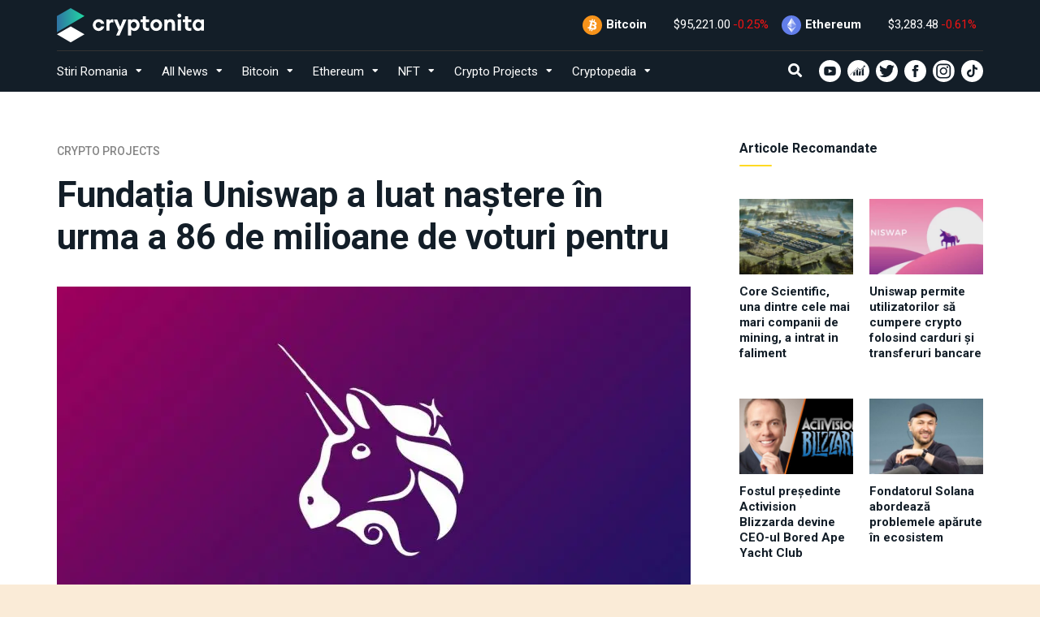

--- FILE ---
content_type: text/html; charset=UTF-8
request_url: https://cryptonita.ro/fundatia-uniswap-a-luat-nastere-in-urma-a-86-de-milioane-de-voturi-pentru/
body_size: 20594
content:
<!DOCTYPE html>
<html lang="ro-RO">

<head>
		<meta charset="UTF-8">
	<meta name="viewport" content="width=device-width, initial-scale=1, maximum-scale=1">
	<meta name="format-detection" content="telephone=no">
	<meta name="theme-color" content="#ffda23">
	<link rel="profile" href="http://gmpg.org/xfn/11">
	<link rel="pingback" href="https://cryptonita.ro/xmlrpc.php">
		<meta name='robots' content='index, follow, max-image-preview:large, max-snippet:-1, max-video-preview:-1' />
	<style>img:is([sizes="auto" i], [sizes^="auto," i]) { contain-intrinsic-size: 3000px 1500px }</style>
	
	<!-- This site is optimized with the Yoast SEO plugin v26.2 - https://yoast.com/wordpress/plugins/seo/ -->
	<title>Fundația Uniswap a luat naștere în urma a 86 de milioane de voturi pentru - Cryptonita.ro</title>
<link crossorigin data-rocket-preconnect href="https://www.google-analytics.com" rel="preconnect">
<link crossorigin data-rocket-preconnect href="https://connect.facebook.net" rel="preconnect">
<link crossorigin data-rocket-preconnect href="https://fonts.googleapis.com" rel="preconnect">
<link crossorigin data-rocket-preconnect href="https://www.googletagmanager.com" rel="preconnect">
<link crossorigin data-rocket-preconnect href="https://cdn.jsdelivr.net" rel="preconnect">
<link crossorigin data-rocket-preconnect href="https://ajax.googleapis.com" rel="preconnect">
<link crossorigin data-rocket-preconnect href="https://embeds.beehiiv.com" rel="preconnect"><link rel="preload" data-rocket-preload as="image" href="https://cryptonita.ro/wp-content/uploads/2022/08/two-names-from-the-uniswap-community-propose-the-establishment-of-the-uniswap-foundation-sFn3QOmh-780x440-1.webp" imagesrcset="https://cryptonita.ro/wp-content/uploads/2022/08/two-names-from-the-uniswap-community-propose-the-establishment-of-the-uniswap-foundation-sFn3QOmh-780x440-1.webp 780w, https://cryptonita.ro/wp-content/uploads/2022/08/two-names-from-the-uniswap-community-propose-the-establishment-of-the-uniswap-foundation-sFn3QOmh-780x440-1-300x169.webp 300w, https://cryptonita.ro/wp-content/uploads/2022/08/two-names-from-the-uniswap-community-propose-the-establishment-of-the-uniswap-foundation-sFn3QOmh-780x440-1-768x433.webp 768w" imagesizes="(max-width: 780px) 100vw, 780px" fetchpriority="high">
	<link rel="canonical" href="https://cryptonita.ro/fundatia-uniswap-a-luat-nastere-in-urma-a-86-de-milioane-de-voturi-pentru/" />
	<meta property="og:locale" content="en_US" />
	<meta property="og:type" content="article" />
	<meta property="og:title" content="Fundația Uniswap a luat naștere în urma a 86 de milioane de voturi pentru - Cryptonita.ro" />
	<meta property="og:description" content="Planul de 74 de milioane de dolari al doi foști directori Uniswap Lab pentru o nouă Fundație Uniswap tocmai a" />
	<meta property="og:url" content="https://cryptonita.ro/fundatia-uniswap-a-luat-nastere-in-urma-a-86-de-milioane-de-voturi-pentru/" />
	<meta property="og:site_name" content="Cryptonita.ro" />
	<meta property="article:published_time" content="2022-08-25T07:02:20+00:00" />
	<meta property="article:modified_time" content="2022-08-25T07:03:20+00:00" />
	<meta property="og:image" content="https://cryptonita.ro/wp-content/uploads/2022/08/two-names-from-the-uniswap-community-propose-the-establishment-of-the-uniswap-foundation-sFn3QOmh-780x440-1.webp" />
	<meta property="og:image:width" content="780" />
	<meta property="og:image:height" content="440" />
	<meta property="og:image:type" content="image/webp" />
	<meta name="author" content="Mihnea Tirnovan" />
	<meta name="twitter:card" content="summary_large_image" />
	<meta name="twitter:label1" content="Written by" />
	<meta name="twitter:data1" content="Mihnea Tirnovan" />
	<meta name="twitter:label2" content="Est. reading time" />
	<meta name="twitter:data2" content="2 minutes" />
	<script type="application/ld+json" class="yoast-schema-graph">{"@context":"https://schema.org","@graph":[{"@type":"WebPage","@id":"https://cryptonita.ro/fundatia-uniswap-a-luat-nastere-in-urma-a-86-de-milioane-de-voturi-pentru/","url":"https://cryptonita.ro/fundatia-uniswap-a-luat-nastere-in-urma-a-86-de-milioane-de-voturi-pentru/","name":"Fundația Uniswap a luat naștere în urma a 86 de milioane de voturi pentru - Cryptonita.ro","isPartOf":{"@id":"https://cryptonita.ro/#website"},"primaryImageOfPage":{"@id":"https://cryptonita.ro/fundatia-uniswap-a-luat-nastere-in-urma-a-86-de-milioane-de-voturi-pentru/#primaryimage"},"image":{"@id":"https://cryptonita.ro/fundatia-uniswap-a-luat-nastere-in-urma-a-86-de-milioane-de-voturi-pentru/#primaryimage"},"thumbnailUrl":"https://cryptonita.ro/wp-content/uploads/2022/08/two-names-from-the-uniswap-community-propose-the-establishment-of-the-uniswap-foundation-sFn3QOmh-780x440-1.webp","datePublished":"2022-08-25T07:02:20+00:00","dateModified":"2022-08-25T07:03:20+00:00","author":{"@id":"https://cryptonita.ro/#/schema/person/8ae0c88e3f22bea77cef160f47443900"},"breadcrumb":{"@id":"https://cryptonita.ro/fundatia-uniswap-a-luat-nastere-in-urma-a-86-de-milioane-de-voturi-pentru/#breadcrumb"},"inLanguage":"en-US","potentialAction":[{"@type":"ReadAction","target":["https://cryptonita.ro/fundatia-uniswap-a-luat-nastere-in-urma-a-86-de-milioane-de-voturi-pentru/"]}]},{"@type":"ImageObject","inLanguage":"en-US","@id":"https://cryptonita.ro/fundatia-uniswap-a-luat-nastere-in-urma-a-86-de-milioane-de-voturi-pentru/#primaryimage","url":"https://cryptonita.ro/wp-content/uploads/2022/08/two-names-from-the-uniswap-community-propose-the-establishment-of-the-uniswap-foundation-sFn3QOmh-780x440-1.webp","contentUrl":"https://cryptonita.ro/wp-content/uploads/2022/08/two-names-from-the-uniswap-community-propose-the-establishment-of-the-uniswap-foundation-sFn3QOmh-780x440-1.webp","width":780,"height":440},{"@type":"BreadcrumbList","@id":"https://cryptonita.ro/fundatia-uniswap-a-luat-nastere-in-urma-a-86-de-milioane-de-voturi-pentru/#breadcrumb","itemListElement":[{"@type":"ListItem","position":1,"name":"Home","item":"https://cryptonita.ro/"},{"@type":"ListItem","position":2,"name":"All News","item":"https://cryptonita.ro/all-news/"},{"@type":"ListItem","position":3,"name":"Fundația Uniswap a luat naștere în urma a 86 de milioane de voturi pentru"}]},{"@type":"WebSite","@id":"https://cryptonita.ro/#website","url":"https://cryptonita.ro/","name":"Cryptonita.ro","description":"","potentialAction":[{"@type":"SearchAction","target":{"@type":"EntryPoint","urlTemplate":"https://cryptonita.ro/?s={search_term_string}"},"query-input":{"@type":"PropertyValueSpecification","valueRequired":true,"valueName":"search_term_string"}}],"inLanguage":"en-US"},{"@type":"Person","@id":"https://cryptonita.ro/#/schema/person/8ae0c88e3f22bea77cef160f47443900","name":"Mihnea Tirnovan","image":{"@type":"ImageObject","inLanguage":"en-US","@id":"https://cryptonita.ro/#/schema/person/image/","url":"https://secure.gravatar.com/avatar/2414c841b33fdbf7cb9bb1baaad6100d?s=96&d=mm&r=g","contentUrl":"https://secure.gravatar.com/avatar/2414c841b33fdbf7cb9bb1baaad6100d?s=96&d=mm&r=g","caption":"Mihnea Tirnovan"},"url":"https://cryptonita.ro/author/cryptomihnea/"}]}</script>
	<!-- / Yoast SEO plugin. -->


<link rel='dns-prefetch' href='//ajax.googleapis.com' />
<link rel='dns-prefetch' href='//fonts.googleapis.com' />
<link rel="alternate" type="application/rss+xml" title="Cryptonita.ro &raquo; Feed" href="https://cryptonita.ro/feed/" />
<link rel="alternate" type="application/rss+xml" title="Cryptonita.ro &raquo; Comments Feed" href="https://cryptonita.ro/comments/feed/" />
<link rel="alternate" type="application/rss+xml" title="Cryptonita.ro &raquo; Fundația Uniswap a luat naștere în urma a 86 de milioane de voturi pentru Comments Feed" href="https://cryptonita.ro/fundatia-uniswap-a-luat-nastere-in-urma-a-86-de-milioane-de-voturi-pentru/feed/" />
<style id='wp-emoji-styles-inline-css' type='text/css'>

	img.wp-smiley, img.emoji {
		display: inline !important;
		border: none !important;
		box-shadow: none !important;
		height: 1em !important;
		width: 1em !important;
		margin: 0 0.07em !important;
		vertical-align: -0.1em !important;
		background: none !important;
		padding: 0 !important;
	}
</style>
<link rel='stylesheet' id='js_composer_front-css' href='https://cryptonita.ro/wp-content/plugins/js_composer/assets/css/js_composer.min.css?ver=6.4.1' type='text/css' media='all' />
<link rel='stylesheet' id='core-extend-css' href='https://cryptonita.ro/wp-content/plugins/core-extend/assets/css/core-extend.css?ver=1' type='text/css' media='all' />
<link rel='stylesheet' id='parent-style-css' href='https://cryptonita.ro/wp-content/themes/cryptonite/style.css?ver=6.7.4' type='text/css' media='all' />
<link rel='stylesheet' id='mnky_main-css' href='https://cryptonita.ro/wp-content/themes/cryptonite-child/style.css?ver=1.0.0' type='text/css' media='all' />
<style id='mnky_main-inline-css' type='text/css'>
input[type='submit'],input[type=button], button, blockquote p:before, #header-container .menu-toggle-wrapper:hover span, .header-search .toggle-header-search:hover span, #mobile-site-navigation .mobile-menu-header, #wp-calendar #today, .page-sidebar .widget .widget-title:after, .widget-area .widget .tagcloud a, .article-labels span, .archive-layout .post-format-badge i, .archive-layout:not(.archive-style-2) .more-link, .tag-links span a, .page-links span, .pagination .current, .scrollToTop, .mnky_button a, .mnky_heading_wrapper h1,.mnky_heading_wrapper h2,.mnky_heading_wrapper h3,.mnky_heading_wrapper h4,.mnky_heading_wrapper h5, .mnky_heading_wrapper h6, .mp-post-format i, .mp-post-nr, #load-posts a, .ajax-load-posts .mp-load-posts a, .ajax-infinite-scroll .mp-load-posts a, .ajax-post-carousel .mp-load-posts a, .mnky-posts-grid .mpg-title, .mnt-title, .mnky-posts-slider .flex-direction-nav a {background-color:#ffda23;}			#comments span.required, #comments p.comment-notes:before, p.logged-in-as:before, p.must-log-in:before, .sticky .post-preview:after, .format-chat p:nth-child(odd):before, .entry-content > p a:hover, .page-sidebar a:hover, #site-navigation ul li a:hover, #site-navigation ul li.menu-item-has-children:hover a, .site-links .search_button:hover, .site-links .header_cart_link i:hover, #site-navigation ul li.current-menu-item > a, .menu-toggle-wrapper:hover, #site-navigation ul li.megamenu ul li ul li a:hover, #site-navigation ul li.megamenu ul li.current-menu-item > a, #site-navigation .mnky-menu-posts .menu-post-container:hover h6, #site-navigation ul li.megamenu-tabs .submenu-content .tabs-nav li.nav-active a, #site-navigation-side a:hover, #site-navigation-side .menu-container ul li a:hover, #site-navigation-overlay ul li a:hover, .meta-views, .archive-style-2 .post-content-wrapper a:hover, .archive-style-2 .post-content-wrapper .entry-content a:hover, .mp-views, .mp-layout-5 .mp-content-container a:hover, .mp-widget.mp-layout-5 .mp-container .mp-content-container a:hover, .mnky-posts-grid .mpg-category a, .mnky_category figcaption span, .mnky_category_link:hover figcaption span, .mnky_custom-list-item i, .mnky_service-box .service_icon i, .vc_toggle_default .vc_toggle_title .vc_toggle_icon:after, .separator_w_icon i, .wp-block-latest-posts a:hover, .wp-block-categories a:hover {color:#ffda23;}				.mnky_heading_wrapper h6, .mnky-posts-grid .mpg-title {box-shadow: 10px 0 0 #ffda23, -10px 0 0 #ffda23;}			input[type='submit'],input[type=button], button, .archive-layout .post-format-badge i, .tag-links span a, .widget-area .widget .tagcloud a,  .page-links span, .pagination .current, .scrollToTop, #wp-calendar #today, #wp-calendar #today a, .mnky_button a, .mnky_heading_wrapper h1, .mnky_heading_wrapper h2, .mnky_heading_wrapper h3, .mnky_heading_wrapper h4, .mnky_heading_wrapper h5, .mnky_heading_wrapper h6, .mp-post-format i, .mp-post-nr, .ajax-post-carousel  .mp-load-posts i, .ajax-load-posts .mp-load-posts a, .ajax-infinite-scroll .mp-load-posts a, .mnky-posts-grid .mpg-title, .mnky-posts-grid .mpg-title a, .mnky-posts-grid .mp-views, .mnt-title, .mnky-posts-slider .flex-direction-nav a {color:#131e28;}					.mnky_category figcaption span, .mnky-posts-grid .mpg-category a  {background-color:#131e28;}					input:focus, textarea:focus, .page-sidebar .widget ul li a:after, #site-navigation ul li a:after, #site-navigation ul li a:hover:after, #site-navigation ul li.current-menu-item > a:after, .mnky-post-links .previous-post-title,.mnky-post-links .next-post-title, .footer-sidebar .widget ul li a:after, #sidebar .widget.widget_nav_menu ul li.current-menu-item a, #sidebar.float-right .widget.widget_nav_menu ul li.current-menu-item a {border-color:#ffda23;}		.mp-container .mp-comment:after {border-left-color:#ffda23; border-top-color:#ffda23;}			.mp-ajax-loader{border-top-color:#ffda23;}	#main, #site-header #header-container, #top-bar, #mobile-site-header, #container, .inner, .page-header-inner, .header-search, .header-search .search-input {max-width:1200px; }.mps-content-container {width:1260px; }#site-navigation ul li.megamenu > ul{max-width:1200px; left: calc(50% - 600px);}@media only screen and (max-width : 1200px){#site-navigation .menu-container ul li.megamenu > ul{left:0;}}@media only screen and (max-width : 1260px){.searchform-wrapper {padding:0 30px;} .header-search .toggle-header-search {right:30px;}}body{color:#333333; font-size:16px}a, #content h4.wpb_toggle, .entry-meta-blog .meta-author, .entry-header .entry-meta, .entry-header .entry-meta a, .pagination a, .page-links span.page-links-title, .page-links a span, #comments .comment-meta a, #comments .comment-reply-link, #comments h3.comment-reply-title #cancel-comment-reply-link, #comments .comment-navigation a, .mp-author a, .mp-widget .mp-container,.mp-widget .mp-container a, .mp-widget .mp-container a:hover {color:#333333;}.single-post .entry-content, .single-post .post_lead_content {font-size:16px}h1{font-size:30px}h2{font-size:24px}h3{font-size:20px}h4{font-size:18px}h5{font-size:16px}h6{font-size:14px}h1, h2, h3, h4, h5, h6, h1 a, h2 a, h3 a, h4 a, h5 a, h6 a {color:#131e28}#comments .comment-author .fn, #wrapper .author .fn a, .mp-widget .mp-container  h2 a, .mp-widget .mp-container  h2 a:hover {color:#131e28}#site-header, #site-header #header-wrapper {height:100px;}#site-header, #site-header #header-wrapper {background-color:#131e28;}#top-bar-wrapper, #top-bar .widget_nav_menu ul li ul{background:#2970ff}#top-bar-wrapper .widget, #top-bar .widget-title, #top-bar .search-input {color:#ffffff}#top-bar-wrapper .widget a {color:rgba(255, 255, 255, 0.8)}#top-bar-wrapper .widget a:hover{color:#ffffff}#site-navigation ul > li, .site-links .menu-toggle-wrapper, .site-links .search_button, .site-links .header_cart_wrapper, #site-logo .site-title, #site-navigation #menu-sidebar {line-height:100px}.header-search .search-input {height:100px}#site-navigation ul li a, #site-navigation ul li.menu-button a:hover, #site-navigation ul li.menu-button-dark a:hover, #site-logo .site-title a, .site-links .search_button, .site-links .header_cart_link i, .toggle-mobile-menu i, .header-search .search-input, .menu-toggle-wrapper {color:#ffffff}.header-search .toggle-header-search span, #header-container .menu-toggle-wrapper span {background-color:#ffffff}#site-navigation ul li a:after {border-color:#ffffff}#site-navigation ul li a:hover, #site-navigation ul li.menu-item-has-children:hover a, .site-links .search_button:hover, .site-links .header_cart_link i:hover, #site-navigation ul li.current-menu-item > a, .menu-toggle-wrapper:hover {color:rgba(255,255,255,0.8)}#header-container .menu-toggle-wrapper:hover span, .header-search .toggle-header-search:hover span {background-color:rgba(255,255,255,0.8)}#site-navigation ul li a:after, #site-navigation ul li a:hover:after, #site-navigation ul li.current-menu-item > a:after {border-color:rgba(255,255,255,0.8)}#site-navigation .menu-container ul li.megamenu ul li ul li a:hover, #site-navigation ul li.megamenu ul li.current-menu-item > a, #site-navigation .mnky-menu-posts .menu-post-container:hover h6, #site-navigation ul li.megamenu-tabs .submenu-content .tabs-nav li.nav-active a {color:rgba(19,30,40,0.56);}#mobile-site-header, #mobile-site-navigation .mobile-menu-header{background:#131e28}#mobile-site-header .toggle-mobile-menu i, #mobile-site-header #mobile-site-logo h1.site-title a, #mobile-header-sidebar .widget, #mobile-header-sidebar .widget a, #mobile-site-navigation .mobile-menu-header {color:#ffffff}input[type='submit'],input[type=button], button, .archive-layout:not(.archive-style-2) .more-link, #load-posts a, .ajax-load-posts .mp-load-posts a, .ajax-infinite-scroll .mp-load-posts a, .ajax-post-carousel .mp-load-posts a, .mnky_button a, .scrollToTop {background-color:#131e28}input[type='submit'],input[type=button], button, input[type='submit']:active,input[type=button]:active, button:active, input[type='submit']:hover,input[type=button]:hover, button:hover, .archive-layout:not(.archive-style-2) .more-link, #load-posts a, .ajax-load-posts .mp-load-posts a, .ajax-infinite-scroll .mp-load-posts a, .ajax-post-carousel .mp-load-posts a, .mnky_button a, .scrollToTop {color:#ffffff}.page-header {padding:60px 30px 60px 30px}.page-header h1, .mnky_breadcrumbs, .mnky_breadcrumbs a {color:#131e28}.page-header {background:#eeeeee}.meta-views, .mp-views {color:#ffb523}.footer-sidebar{background-color:#131e28}.footer-sidebar .vc_col-sm-6:nth-child(1) {width:75%}.footer-sidebar .vc_col-sm-6:nth-child(2) {width:25%}.footer-sidebar .row_two .vc_col-sm-3:nth-child(1) {width:25%}.footer-sidebar .row_two .vc_col-sm-3:nth-child(2) {width:25%}.footer-sidebar .row_two .vc_col-sm-3:nth-child(3) {width:25%}.footer-sidebar .row_two .vc_col-sm-3:nth-child(4) {width:25%}.footer-sidebar .widget, .newsletter input:not([type='submit']), .footer-sidebar .mp-widget:not(.mp-layout-5) .mp-container, .footer-sidebar .mp-widget:not(.mp-layout-5) .mp-container h2{color:rgba(255,255,255,0.8)}.footer-sidebar .widget a, .footer-sidebar .mp-widget:not(.mp-layout-5) .mp-container a, .footer-sidebar .mnky-related-posts h6{color:rgba(255,255,255,0.8)}.footer-sidebar .widget a:hover, .footer-sidebar .mp-widget:not(.mp-layout-5) .mp-container a:hover, .footer-sidebar .mnky-related-posts a:hover h6{color:#ffffff}.footer-sidebar .widget .widget-title{color:#ffffff}.footer-sidebar .widget ul li a:after {border-color:#ffffff}.site-info{background-color:#131e28}.site-info {text-align:center}.site-info .widget, .footer-sidebar .widget input, .site-info .widget-title{color:rgba(255,255,255,0.8)}.site-info .widget a{color:rgba(255,255,255,0.8)}.site-info .widget a:hover{color:#ffffff}
</style>
<link rel='stylesheet' id='mnky_post-icons-css' href='https://cryptonita.ro/wp-content/themes/cryptonite/assets/css/post-icons.css?ver=1.0.0' type='text/css' media='all' />
<link rel='stylesheet' id='vc_font_awesome_5_shims-css' href='https://cryptonita.ro/wp-content/plugins/js_composer/assets/lib/bower/font-awesome/css/v4-shims.min.css?ver=6.4.1' type='text/css' media='all' />
<link rel='stylesheet' id='vc_font_awesome_5-css' href='https://cryptonita.ro/wp-content/plugins/js_composer/assets/lib/bower/font-awesome/css/all.min.css?ver=6.4.1' type='text/css' media='all' />
<link rel='stylesheet' id='mnky-fonts-css' href='//fonts.googleapis.com/css?family=Roboto%3A400%2C300italic%2C300%2C400italic%2C500%2C500italic%2C700%2C700italic%26subset%3Dlatin%2Clatin-ext&#038;ver=1.0.0' type='text/css' media='all' />
<link rel='stylesheet' id='ikn-evt-css-main-css' href='https://cryptonita.ro/wp-content/plugins/embed-video-thumbnail/assets/css/main.css?ver=6.7.4' type='text/css' media='all' />
<link rel='stylesheet' id='mpc-massive-style-css' href='https://cryptonita.ro/wp-content/plugins/mpc-massive/assets/css/mpc-styles.css?ver=2.4.7' type='text/css' media='all' />
<script type="text/javascript" src="https://cryptonita.ro/wp-includes/js/jquery/jquery.min.js?ver=3.7.1" id="jquery-core-js"></script>
<script type="text/javascript" src="https://cryptonita.ro/wp-includes/js/jquery/jquery-migrate.min.js?ver=3.4.1" id="jquery-migrate-js"></script>
<script type="text/javascript" src="https://cryptonita.ro/wp-content/plugins/embed-video-thumbnail/assets/js/main.js?ver=6.7.4" id="ikn-evt-js-main-js"></script>
<link rel="https://api.w.org/" href="https://cryptonita.ro/wp-json/" /><link rel="alternate" title="JSON" type="application/json" href="https://cryptonita.ro/wp-json/wp/v2/posts/13169" /><link rel="EditURI" type="application/rsd+xml" title="RSD" href="https://cryptonita.ro/xmlrpc.php?rsd" />
<meta name="generator" content="WordPress 6.7.4" />
<link rel='shortlink' href='https://cryptonita.ro/?p=13169' />
<link rel="alternate" title="oEmbed (JSON)" type="application/json+oembed" href="https://cryptonita.ro/wp-json/oembed/1.0/embed?url=https%3A%2F%2Fcryptonita.ro%2Ffundatia-uniswap-a-luat-nastere-in-urma-a-86-de-milioane-de-voturi-pentru%2F" />
<link rel="alternate" title="oEmbed (XML)" type="text/xml+oembed" href="https://cryptonita.ro/wp-json/oembed/1.0/embed?url=https%3A%2F%2Fcryptonita.ro%2Ffundatia-uniswap-a-luat-nastere-in-urma-a-86-de-milioane-de-voturi-pentru%2F&#038;format=xml" />

<!-- Meta Pixel Code -->
<script type='text/javascript'>
!function(f,b,e,v,n,t,s){if(f.fbq)return;n=f.fbq=function(){n.callMethod?
n.callMethod.apply(n,arguments):n.queue.push(arguments)};if(!f._fbq)f._fbq=n;
n.push=n;n.loaded=!0;n.version='2.0';n.queue=[];t=b.createElement(e);t.async=!0;
t.src=v;s=b.getElementsByTagName(e)[0];s.parentNode.insertBefore(t,s)}(window,
document,'script','https://connect.facebook.net/en_US/fbevents.js');
</script>
<!-- End Meta Pixel Code -->
<script type='text/javascript'>var url = window.location.origin + '?ob=open-bridge';
            fbq('set', 'openbridge', '211798496975600', url);
fbq('init', '211798496975600', {}, {
    "agent": "wordpress-6.7.4-4.1.5"
})</script><script type='text/javascript'>
    fbq('track', 'PageView', []);
  </script><meta name="generator" content="Powered by WPBakery Page Builder - drag and drop page builder for WordPress."/>
<link rel="icon" href="https://cryptonita.ro/wp-content/uploads/2017/06/cropped-cryptonita_favicon_32x32px-32x32.png" sizes="32x32" />
<link rel="icon" href="https://cryptonita.ro/wp-content/uploads/2017/06/cropped-cryptonita_favicon_32x32px-192x192.png" sizes="192x192" />
<link rel="apple-touch-icon" href="https://cryptonita.ro/wp-content/uploads/2017/06/cropped-cryptonita_favicon_32x32px-180x180.png" />
<meta name="msapplication-TileImage" content="https://cryptonita.ro/wp-content/uploads/2017/06/cropped-cryptonita_favicon_32x32px-270x270.png" />
		<style type="text/css" id="wp-custom-css">
			
/*.widget-right {
    display: flex;
    margin-bottom: 13px;
} */
ul.social-media img {
    width: 27px;
    height: 27px;
    object-fit: contain;
}
 .widget ul {
    white-space: nowrap;
}

.page-id-15271 .page-header {
    background: #eeeeee;
    display: none;
}
/*
.custom-html-widget{display:flex} */
.inner, .page-header-inner, .header-search, .header-search .search-input {
    max-width: 1460px;
}
span.ccpw_icon img {
    width: 24px;
    height: 24px!Important;
    object-fit: contain;
}
.float_left.country_flags img, div#site-logo img {
    width: 100%;
    height: 100%;
    object-fit: contain;
}
ul.social-media li + li {
    margin-left: 8px;
}
.entry-content.with-sidebar {
    width: 100%;
    padding-right: 0;
}

.crypto_quote {
	font-style: italic;
}
.footer-sidebar .vc_col-sm-6:nth-child(1) {
    width: 33.33% !important;
}
.footer-sidebar .vc_col-sm-6:nth-child(2) {
    width: 33.33% !important;
}
.footer-sidebar .vc_col-sm-6:nth-child(2) {
      width: 33% !important;
}

.mcwp-ticker.mcwp-header {
    display: none;
}

p.country.title {
    font-size: 16px;
}

/*.copyright-text {
    padding-left: 158px;
} */


/* Search Bar */
        .top-search input {
    background-image: url(./images/search1.png);
    background-repeat: no-repeat;
    background-position: 166px;
    background-color: transparent;
    padding: 3px 9px;
    max-width: 82px;
}

        .top-search input {
            background-image: url(./images/search1.png);
            background-repeat: no-repeat;
            background-position: 166px;
            background-color: transparent;
            padding: 0px 9px;
        }
        .top-search input::placeholder{
            color: #fff;
        }

.media-badge {
    background-color: #25BAA3;
    display: inline-block;
    padding: 1px 13px;
    color: #fff;
    border-radius: 7px;
    font-size: 14px;
    margin-right: 16px;
    height: 27px;
    white-space: nowrap;
}

.ccpw-price-label span.name {
    color: #fff !important;
}

/* Search Bar */

@media screen and (max-width: 992px) {
	.copyright-text {
    padding-left: 0px;
}
}

@media screen and (min-width: 768px) {
	.vc_col-sm-6 {
     width: 33.33%;
}
}

/* */
 body {
            position: relative;
            background-color: antiquewhite;
        }

        .popup-outer {
            opacity: 1;
            -webkit-backdrop-filter: blur(5px);
            backdrop-filter: blur(5px);
            position: fixed;
            z-index: 9999;
            width: 100%;
            top: 20%;
            left: 0;
            right: 0;
        }

        .popup-inner {
            display: inherit;
            justify-content: inherit;
            align-items: inherit;
            max-width: 992px;
            height: 500px;
            background-color: #ffff;
            margin-right: auto;
            margin-left: auto;
            border-radius: 5px;
            height: 100%;
            position: relative;
        }

        .popup-close {
            position: absolute;
            top: -17px;
            right: -17px;
            background-color: #25BAA3;
            width: 35px;
            height: 35px;
            border-radius: 100%;
            display: flex;
            justify-content: center;
            align-items: center;

        }

        .popup-close img {
            width: 14px;
        }
.popOpen {
    height: 100vh;
    overflow: hidden;
}

        .popup-cover {
            background-color: #fff;
            border-radius: 14px 0px 0px 14px;
            background: transparent url('./images/pop-up-image-cryptonita.jpg') 0% 0% no-repeat padding-box;
        }

.popOpen:before {
    content: "";
    display: inline-block;
    width: 100%;
    height: 100%;
    position: absolute;
    top: 0;
    left: 0;
    z-index: 999;
    -webkit-backdrop-filter: blur(5px);
    backdrop-filter: blur(5px)!important;
    height: 100%;
    width: 100%;
}

        .popup-img-wrap img {

            border-top-left-radius: 5px;
            border-bottom-left-radius: 5px;
            width: 100%;
        }

        .popup-img-wrap {
            border-radius: 14px 0px 0px 14px;
        }

        .popup-content {
            padding: 47px;
        }

        .popup-inner h3 {
            font-size: 38px;
            margin: 0;
        }

        .popup-inner h3 span {
            color: #25BAA3;
        }

        .popup-inner .a-btn {
            background-color: #25BAA3;
            color: #fff;
            font-size: 20px;
            text-transform: uppercase;
            text-decoration: none;
            padding: 7px 36px;
            border-radius: 5px;
            margin-top: 10px;
            display: inline-block;
        }

        .popup-inner .row {
            display: flex;
            align-items: center;
        }

        .popup-inner .row .col-lg-4 {
            width: 40%;
        }

        .popup-inner .row .col-lg-8 {
            width: 60%;
        }


        @media screen and (max-width: 992px) {
					.popOpen{
					height:100%
					}
         .popup-img-wrap img {
    height: 550px;
}
					.popup-outer {
    top: 10%;}
			.popup-inner {

    max-width: 80%;

}

            .popup-inner .row {
                display: block;
            }

            .popup-inner .row .col-lg-4 {
                width: 100%;
            }

            .popup-inner .row .col-lg-8 {
                width: 100%;
            }
        }
        @media screen and (max-width: 768px) {
					      .popup-img-wrap img {
    height: auto;
}
.popup-content {
    padding: 20px;
}
.popup-inner h3 {
    font-size: 24px;}
        .popup-inner .a-btn {
   
					font-size: 14px;}
            .popup-img-wrap img {
              
                width: 100%;
                object-fit: cover;
                object-position: top;
                border-top-left-radius: 5px;
                border-top-right-radius: 5px;
                border-bottom-left-radius: 0px;
            }

          
	.popup-inner {
						max-width: 60%;}
            .popup-content {
                text-align: center;
            }
        }
@media screen and (max-width: 575px) {
		.popup-inner {
						max-width: 85%;}
}
@media screen and (max-device-width: 991px) and (orientation: landscape){
	.popup-outer {
    top: 30px;
    position: absolute;
}
	
}
/* #popmake-16435 {
    display: none !important;
} */

/* */
		</style>
		<noscript><style> .wpb_animate_when_almost_visible { opacity: 1; }</style></noscript><!-- Global site tag (gtag.js) - Google Analytics -->
<script async src="https://www.googletagmanager.com/gtag/js?id=UA-185897787-1"></script>
<script>
  window.dataLayer = window.dataLayer || [];
  function gtag(){dataLayer.push(arguments);}
  gtag('js', new Date());
  gtag('config', 'UA-185897787-1');
</script>
<meta name="google-site-verification" content="00OBZcRZdrd6lt8RRK3Ja9WpM_PbxNIWUYhlMOE9mM0" />
	
	<!-- Google tag (gtag.js) -->
<script async src="https://www.googletagmanager.com/gtag/js?id=G-DLJ3E4F130"></script>
<script>
  window.dataLayer = window.dataLayer || [];
  function gtag(){dataLayer.push(arguments);}
  gtag('js', new Date());

  gtag('config', 'G-DLJ3E4F130');
</script>
<script src="https://cdn.jsdelivr.net/npm/js-cookie@rc/dist/js.cookie.min.js"></script>
	<meta name="ahrefs-site-verification" content="d43136b70bc6be3c951d9c289b787a7e22f1055022ac8f7a2654166077a0183f">

<meta name="generator" content="WP Rocket 3.20.0.2" data-wpr-features="wpr_preconnect_external_domains wpr_oci wpr_preload_links wpr_desktop" /></head>

<body class="post-template-default single single-post postid-13169 single-format-standard sticky-sidebar wpb-js-composer js-comp-ver-6.4.1 vc_responsive" id="site-body" itemscope itemtype="http://schema.org/WebPage">
		<div  id="wrapper">
		
	

		


<header  id="mobile-site-header" class="mobile-header">


	<!-- Cryptocurrency Widgets - Version:- 2.8.8 By Cool Plugins (CoolPlugins.net) --><div  id="ccpw-label-widget-485" class="ccpw-container ccpw-price-label"><ul class="lbl-wrapper"><li id="bitcoin"><div class="coin-container"><span class="ccpw_icon"><img id="bitcoin" alt="bitcoin" src="https://cryptonita.ro/wp-content/plugins/cryptocurrency-price-ticker-widget/assets/coin-logos/bitcoin.svg" width="32"></span><span class="name">Bitcoin</span><span class="price">&#36;95,221.00</span><span class="changes down"><i class="dashicons dashicons-arrow-down" aria-hidden="true"></i>-0.25%</span></div></li><li id="ethereum"><div class="coin-container"><span class="ccpw_icon"><img id="ethereum" alt="ethereum" src="https://cryptonita.ro/wp-content/plugins/cryptocurrency-price-ticker-widget/assets/coin-logos/ethereum.svg" width="32"></span><span class="name">Ethereum</span><span class="price">&#36;3,283.48</span><span class="changes down"><i class="dashicons dashicons-arrow-down" aria-hidden="true"></i>-0.61%</span></div></li></ul></div><style type='text/css'>#ccpw-label-widget-485.ccpw-price-label li a , #ccpw-label-widget-485.ccpw-price-label li{color:#000;}.ccpw-price-label ul {
    margin-top: 30px !important;
}
.ccpw-price-label span.name {  
    color: #fff !important;
}
span.price {
    color: #ffff !important;
}</style>	<div  class="custom-mob-flex">
	<div id="mobile-site-logo">
		<a href="https://cryptonita.ro/">
				<img src="https://cryptonita.ro/wp-content/uploads/2017/06/rsz_1cryptonita-dark-bg-png.png" width="" height="" alt="Cryptonita.ro" class="default-logo" />
				<img src="https://cryptonita.ro/wp-content/uploads/2017/06/rsz_1cryptonita-dark-bg-png.png" width="" height="" alt="Cryptonita.ro" class="retina-logo" />
			</a>		<div class="media-kit"><a href="https://cryptonita.ro/wp-content/uploads/2017/06/Cryptonita-Media-Kit-Jan-2024.pdf" target="_blank" class="media-badge">Media Kit</a>
<a href="#mobile-site-navigation" class="toggle-mobile-menu"><i class="fa fa-bars"></i></a></div>


	</div>

	<div class="social mobile-show">
        					<ul class="social-media">
        					<li>							<button class="toggle-header-search search_button" type="button">
								<i class="fa fa-search"></i>
							</button>
						</li>

        					   <li><a href="https://www.youtube.com/CryptonitaRO" target="_blank"><img src="https://cryptonita.ro/wp-content/uploads/2017/06/youtube-svg-24x24-1.svg" /></a></li>
							   <li><a href="https://www.youtube.com/channel/UCjBfbO8GwFhgvkRSvCuRy6Q" target="_blank"><img src="https://cryptonita.ro/wp-content/uploads/2017/06/matics-svg-24x24-1.svg" /></a></li>
							   <li><a href="https://twitter.com/cryptonita_ro" target="_blank"><img src="https://cryptonita.ro/wp-content/uploads/2017/06/twitter-svg-24x24-1.svg" /></a></li>
        					   <li><a href="https://www.facebook.com/Cryptonita-106352698232353" target="_blank"><img src="https://cryptonita.ro/wp-content/uploads/2017/06/facebook-svg-24x24-1.svg" /></a></li>
        					   <li><a href="https://www.instagram.com/cryptonita.eth/" target="_blank"><img src="https://cryptonita.ro/wp-content/uploads/2017/06/instagram-svg-24x24-1.svg" /></a></li>
        					<!--   <li><a href="https://t.me/cryptonita_ro" target="_blank"><img src="https://cryptonita.ro/wp-content/uploads/2017/06/telegram.png" /></a></li> -->
        					   <li><a href="https://www.tiktok.com/@cryptonitaro" target="_blank"><img src="https://cryptonita.ro/wp-content/uploads/2017/06/tiktok-svg-24x24-1.svg" /></a></li>
						<!--<li>	
	
	<a href="#mobile-site-navigation" class="toggle-mobile-menu"><i class="fa fa-bars"></i></a>	</li> -->
        					</ul>
        				</div>




	</div>
						<div  class="header-search">
							<div class="searchform-wrapper">
		<form method="get" class="searchform" action="https://cryptonita.ro/">
			<input onfocus="this.value=''" onblur="this.value='Type and hit enter to search ...'" type="text" value="Cauta..." name="s" class="search-input" />
		</form>
	</div>						<div class="toggle-header-search">
							<span></span>
							<span></span>
						</div>
					</div>
				</header>



	<header  id="site-header" class="header-style-default" itemscope itemtype="http://schema.org/WPHeader">
		<div  id="header-wrapper">
			<div id="header-container" class="clearfix">
			    <div class="row custom-flex">
    				<div id="site-logo">
    					<a href="https://cryptonita.ro/">
				<img src="https://cryptonita.ro/wp-content/uploads/2017/06/cryptonita-dark-bg-svg-1.svg" width="" height="" alt="Cryptonita.ro" class="default-logo" />
				<img src="https://cryptonita.ro/wp-content/uploads/2017/06/cryptonita-dark-bg-svg-1.svg" width="" height="" alt="Cryptonita.ro" class="retina-logo" />
			</a>    				</div>
    				<div id="site-logo">
    		        	<!-- Cryptocurrency Widgets - Version:- 2.8.8 By Cool Plugins (CoolPlugins.net) --><div id="ccpw-label-widget-485" class="ccpw-container ccpw-price-label"><ul class="lbl-wrapper"><li id="bitcoin"><div class="coin-container"><span class="ccpw_icon"><img id="bitcoin" alt="bitcoin" src="https://cryptonita.ro/wp-content/plugins/cryptocurrency-price-ticker-widget/assets/coin-logos/bitcoin.svg" width="32"></span><span class="name">Bitcoin</span><span class="price">&#36;95,221.00</span><span class="changes down"><i class="dashicons dashicons-arrow-down" aria-hidden="true"></i>-0.25%</span></div></li><li id="ethereum"><div class="coin-container"><span class="ccpw_icon"><img id="ethereum" alt="ethereum" src="https://cryptonita.ro/wp-content/plugins/cryptocurrency-price-ticker-widget/assets/coin-logos/ethereum.svg" width="32"></span><span class="name">Ethereum</span><span class="price">&#36;3,283.48</span><span class="changes down"><i class="dashicons dashicons-arrow-down" aria-hidden="true"></i>-0.61%</span></div></li></ul></div><style type='text/css'>#ccpw-label-widget-485.ccpw-price-label li a , #ccpw-label-widget-485.ccpw-price-label li{color:#000;}.ccpw-price-label ul {
    margin-top: 30px !important;
}
.ccpw-price-label span.name {  
    color: #fff !important;
}
span.price {
    color: #ffff !important;
}</style>    				</div>
				</div>
				<div id="site-navigation" class="" itemscope itemtype="http://schema.org/SiteNavigationElement">
					<nav id="primary-navigation" class="menu-container"><ul id="menu-footer-menu-one" class="menu"><li id="menu-item-14704" class="menu-item menu-item-type-taxonomy menu-item-object-category menu-item-has-children menu-item-14704"><a href="https://cryptonita.ro/stiri-romania/">Stiri Romania</a>
<ul class="sub-menu">
	<li id="menu-item-14711" class="menu-item menu-item-type-post_type menu-item-object-post menu-item-14711"><a href="https://cryptonita.ro/elrond-trece-printr-un-rebranding-total-si-devine-multiversx/">Elrond trece printr-un rebranding total și devine MultiversX</a></li>
	<li id="menu-item-14707" class="menu-item menu-item-type-post_type menu-item-object-post menu-item-14707"><a href="https://cryptonita.ro/mex-2-0-aduce-noi-imbunatatiri-pentru-detinatorii-de-lkmex/">MEX 2.0 aduce noi îmbunătățiri pentru deținătorii de LKMEX</a></li>
	<li id="menu-item-14706" class="menu-item menu-item-type-post_type menu-item-object-post menu-item-14706"><a href="https://cryptonita.ro/politia-romana-atentie-la-inselatoriile-cu-crypto/">Poliția Română: Atenție la înșelătoriile cu crypto</a></li>
	<li id="menu-item-14705" class="menu-item menu-item-type-post_type menu-item-object-post menu-item-14705"><a href="https://cryptonita.ro/exchange-ul-romanesc-tokero-se-lanseaza-international/">Exchange-ul românesc Tokero se lansează internațional</a></li>
	<li id="menu-item-14708" class="menu-item menu-item-type-post_type menu-item-object-post menu-item-14708"><a href="https://cryptonita.ro/popriri-de-5-milioane-de-lei-printre-clientii-revolut/">Popriri de 5 milioane de lei printre clienții Revolut</a></li>
	<li id="menu-item-14709" class="menu-item menu-item-type-post_type menu-item-object-post menu-item-14709"><a href="https://cryptonita.ro/42-din-investitorii-romani-au-sub-35-de-ani/">42% din investitorii români au sub 35 de ani</a></li>
	<li id="menu-item-14710" class="menu-item menu-item-type-post_type menu-item-object-post menu-item-14710"><a href="https://cryptonita.ro/zoidpay-a-primit-o-finantare-de-75-de-milioane-de-dolari/">Zoidpay a primit o finanțare de 75 de milioane de dolari</a></li>
	<li id="menu-item-14712" class="menu-item menu-item-type-post_type menu-item-object-post menu-item-14712"><a href="https://cryptonita.ro/x-day-paris-prima-conferinta-anuala-elrond-a-inceput-astazi/">X-Day Paris – prima conferință anuală Elrond a început astăzi</a></li>
	<li id="menu-item-14713" class="menu-item menu-item-type-post_type menu-item-object-post menu-item-14713"><a href="https://cryptonita.ro/moldova-interzice-crypto-mining-ul-pe-fondul-crizei-energetice/">Moldova interzice crypto mining-ul pe fondul crizei energetice</a></li>
</ul>
</li>
<li id="menu-item-738" class="menu-item menu-item-type-taxonomy menu-item-object-category menu-item-has-children menu-item-738"><a href="https://cryptonita.ro/world-news/">All News</a>
<ul class="sub-menu">
	<li id="menu-item-14718" class="menu-item menu-item-type-post_type menu-item-object-post menu-item-14718"><a href="https://cryptonita.ro/binance-anunta-un-parteneriat-cu-fotbalistul-cristiano-ronaldo/">Binance anunță un parteneriat cu fotbalistul Cristiano Ronaldo</a></li>
	<li id="menu-item-14697" class="menu-item menu-item-type-post_type menu-item-object-post menu-item-14697"><a href="https://cryptonita.ro/jp-morgan-inregistreaza-marca-comerciala-pentru-un-nou-crypto-wallet/">JP Morgan înregistrează marca comerciala pentru un nou crypto-wallet</a></li>
	<li id="menu-item-14699" class="menu-item menu-item-type-post_type menu-item-object-post menu-item-14699"><a href="https://cryptonita.ro/genesis-neaga-ca-ar-fi-pe-punctul-de-a-declara-faliment/">Genesis neagă că ar fi pe punctul de a declara faliment</a></li>
	<li id="menu-item-14698" class="menu-item menu-item-type-post_type menu-item-object-post menu-item-14698"><a href="https://cryptonita.ro/grayscale-refuza-sa-dea-publice-rezervele-din-cauza-unor-motive-de-securitate/">Grayscale refuză să dea publice rezervele din cauza unor motive de securitate</a></li>
	<li id="menu-item-14700" class="menu-item menu-item-type-post_type menu-item-object-post menu-item-14700"><a href="https://cryptonita.ro/vitalik-buterin-prabusirea-ftx-este-o-lectie-dura-pentru-industrie/">Vitalik Buterin: prăbușirea FTX este o lecție dură pentru industrie</a></li>
	<li id="menu-item-14701" class="menu-item menu-item-type-post_type menu-item-object-post menu-item-14701"><a href="https://cryptonita.ro/ftx-are-datorii-de-31-miliarde-de-dolari-catre-50-de-creditori/">FTX are datorii de 3,1 miliarde de dolari către 50 de creditori</a></li>
	<li id="menu-item-14702" class="menu-item menu-item-type-post_type menu-item-object-post menu-item-14702"><a href="https://cryptonita.ro/jeff-bezos-ne-spune-ce-ar-trebui-sa-facem-in-timpul-unei-recesiuni/">Jeff Bezos ne spune ce ar trebui să facem în timpul unei recesiuni</a></li>
</ul>
</li>
<li id="menu-item-735" class="menu-item menu-item-type-taxonomy menu-item-object-category menu-item-has-children menu-item-735"><a href="https://cryptonita.ro/bitcoin-news/">Bitcoin</a>
<ul class="sub-menu">
	<li id="menu-item-14703" class="menu-item menu-item-type-post_type menu-item-object-post menu-item-14703"><a href="https://cryptonita.ro/tim-draper-este-inca-optimist-cu-privire-la-bitcoin/">Tim Draper este încă optimist cu privire la Bitcoin</a></li>
	<li id="menu-item-14716" class="menu-item menu-item-type-post_type menu-item-object-post menu-item-14716"><a href="https://cryptonita.ro/pretul-bitcoin-atinge-un-nou-minim-de-176-mii-de-dolari-dupa-anuntul-anului/">Prețul Bitcoin atinge un nou minim de 17,6 mii de dolari în urma anunțului anului</a></li>
	<li id="menu-item-14719" class="menu-item menu-item-type-post_type menu-item-object-post menu-item-14719"><a href="https://cryptonita.ro/binance-anunta-ca-are-peste-70-de-miliarde-de-dolari-in-rezerva/">Binance anunță că  are peste 70 de miliarde de dolari în rezervă</a></li>
	<li id="menu-item-14726" class="menu-item menu-item-type-post_type menu-item-object-post menu-item-14726"><a href="https://cryptonita.ro/sechestru-de-336-de-miliarde-de-dolari-in-bitcoin/">Sechestru de 3,36 de miliarde de dolari in Bitcoin</a></li>
	<li id="menu-item-14727" class="menu-item menu-item-type-post_type menu-item-object-post menu-item-14727"><a href="https://cryptonita.ro/nassim-taleb-imi-pare-rau-ca-nu-am-shortat-bitcoin/">Nassim Taleb: îmi pare rău că nu am shortat Bitcoin</a></li>
</ul>
</li>
<li id="menu-item-736" class="menu-item menu-item-type-taxonomy menu-item-object-category menu-item-has-children menu-item-736"><a href="https://cryptonita.ro/ethereum-news/">Ethereum</a>
<ul class="sub-menu">
	<li id="menu-item-14720" class="menu-item menu-item-type-post_type menu-item-object-post menu-item-14720"><a href="https://cryptonita.ro/raoul-pal-se-asteapta-ca-ethereum-sa-depaseasca-bitcoin/">Raoul Pal se așteaptă ca Ethereum să depășească Bitcoin</a></li>
	<li id="menu-item-14723" class="menu-item menu-item-type-post_type menu-item-object-post menu-item-14723"><a href="https://cryptonita.ro/vitalik-buterin-prabusirea-ftx-este-o-lectie-dura-pentru-industrie/">Vitalik Buterin: prăbușirea FTX este o lecție dură pentru industrie</a></li>
	<li id="menu-item-14724" class="menu-item menu-item-type-post_type menu-item-object-post menu-item-14724"><a href="https://cryptonita.ro/vitalik-prezinta-the-scourge-o-noua-etapa-in-whitepaper-ul-ethereum/">Vitalik prezintă „The Scourge”, o nouă etapă în whitepaper-ul Ethereum</a></li>
	<li id="menu-item-14725" class="menu-item menu-item-type-post_type menu-item-object-post menu-item-14725"><a href="https://cryptonita.ro/hackerul-ftx-a-devenit-al-35-lea-cel-mai-mare-detinator-de-eth/">Hackerul FTX a devenit al 35-lea cel mai mare deținător de ETH</a></li>
</ul>
</li>
<li id="menu-item-4336" class="menu-item menu-item-type-custom menu-item-object-custom menu-item-has-children menu-item-4336"><a>NFT</a>
<ul class="sub-menu">
	<li id="menu-item-14728" class="menu-item menu-item-type-post_type menu-item-object-post menu-item-14728"><a href="https://cryptonita.ro/o-casa-din-columbia-a-fost-vanduta-pe-opensea/">O casă din Columbia a fost vândută prin intermediul Opensea</a></li>
	<li id="menu-item-14729" class="menu-item menu-item-type-post_type menu-item-object-post menu-item-14729"><a href="https://cryptonita.ro/damien-hirst-a-ars-1000-de-picturi-din-colectia-sa-de-arta/">Damien Hirst a ars 1000 de picturi din colecția sa de artă</a></li>
	<li id="menu-item-14730" class="menu-item menu-item-type-post_type menu-item-object-post menu-item-14730"><a href="https://cryptonita.ro/eminem-neymar-si-logan-paul-au-pierderi-de-sute-de-mii-de-dolari-din-nft-uri/">Eminem, Neymar, și Logan Paul au pierderi de sute de mii de dolari din NFT-uri</a></li>
	<li id="menu-item-14731" class="menu-item menu-item-type-post_type menu-item-object-post menu-item-14731"><a href="https://cryptonita.ro/nike-lanseaza-platforma-web3-swoosh/">Nike lansează platforma web3 .SWOOSH</a></li>
	<li id="menu-item-14732" class="menu-item menu-item-type-post_type menu-item-object-post menu-item-14732"><a href="https://cryptonita.ro/okx-gazduieste-versiunea-web3-a-cupei-mondiale-2022/">OKX găzduiește versiunea Web3 a Cupei Mondiale 2022</a></li>
	<li id="menu-item-14733" class="menu-item menu-item-type-post_type menu-item-object-post menu-item-14733"><a href="https://cryptonita.ro/asics-lanseaza-o-noua-colectie-in-parteneriat-cu-solana/">Asics lansează o nouă colecție de pantofi în parteneriat cu Solana</a></li>
</ul>
</li>
<li id="menu-item-4530" class="menu-item menu-item-type-taxonomy menu-item-object-category current-post-ancestor current-menu-parent current-post-parent menu-item-has-children menu-item-4530"><a href="https://cryptonita.ro/crypto-projects/">Crypto Projects</a>
<ul class="sub-menu">
	<li id="menu-item-5943" class="menu-item menu-item-type-post_type menu-item-object-post menu-item-5943"><a href="https://cryptonita.ro/1inch-1inch-proiectul-care-te-ajuta-sa-economisesti-bani/">1inch ($1INCH)</a></li>
	<li id="menu-item-4886" class="menu-item menu-item-type-post_type menu-item-object-post menu-item-4886"><a href="https://cryptonita.ro/aave-aave-imprumuturi-defi-si-venit-pasiv/">Aave ($AAVE)</a></li>
	<li id="menu-item-4522" class="menu-item menu-item-type-post_type menu-item-object-post menu-item-4522"><a href="https://cryptonita.ro/algorand-algo-reteaua-care-rezolva-the-blockhain-trilemma/">Algorand ($ALGO)</a></li>
	<li id="menu-item-4521" class="menu-item menu-item-type-post_type menu-item-object-post menu-item-4521"><a href="https://cryptonita.ro/avalanche-avax-platforma-pentru-platforme/">Avalanche ($AVAX)</a></li>
	<li id="menu-item-7290" class="menu-item menu-item-type-post_type menu-item-object-post menu-item-7290"><a href="https://cryptonita.ro/axie-infinity-axs-mixul-perfect-dintre-gaming-si-crypto-care-iti-poate-aduce-bani/">Axie Infinity ($AXS)</a></li>
	<li id="menu-item-6118" class="menu-item menu-item-type-post_type menu-item-object-post menu-item-6118"><a href="https://cryptonita.ro/barnbridge-bond-dupa-elrond-romanii-din-crypto-mai-dau-o-lovitura/">BarnBridge ($BOND)</a></li>
	<li id="menu-item-4136" class="menu-item menu-item-type-post_type menu-item-object-post menu-item-4136"><a href="https://cryptonita.ro/cardano-ada-viitorul-rege-al-platformelor-defi-review-analiza/">Cardano ($ADA)</a></li>
	<li id="menu-item-4646" class="menu-item menu-item-type-post_type menu-item-object-post menu-item-4646"><a href="https://cryptonita.ro/chainlink-link-liderul-retelelor-de-tip-oracles/">Chainlink ($LINK)</a></li>
	<li id="menu-item-4437" class="menu-item menu-item-type-post_type menu-item-object-post menu-item-4437"><a href="https://cryptonita.ro/cosmos-atom-internet-of-blockchains/">Cosmos ($ATOM)</a></li>
	<li id="menu-item-5974" class="menu-item menu-item-type-post_type menu-item-object-post menu-item-5974"><a href="https://cryptonita.ro/decentraland-mana-lumea-virtuala-in-care-poti-folosi-nfts/">Decentraland ($MANA)</a></li>
	<li id="menu-item-4438" class="menu-item menu-item-type-post_type menu-item-object-post menu-item-4438"><a href="https://cryptonita.ro/elrond-egld-noua-economie-a-internetului/">Elrond ($eGLD)</a></li>
	<li id="menu-item-6114" class="menu-item menu-item-type-post_type menu-item-object-post menu-item-6114"><a href="https://cryptonita.ro/enjin-enj-blockchain-gaming-la-un-alt-nivel-prin-nft-uri/">ENJIN ($ENJ)</a></li>
	<li id="menu-item-6406" class="menu-item menu-item-type-post_type menu-item-object-post menu-item-6406"><a href="https://cryptonita.ro/internet-computer-icp-poate-inlocui-internetul-pe-care-il-stim/">Internet Computer ($ICP)</a></li>
	<li id="menu-item-4120" class="menu-item menu-item-type-post_type menu-item-object-post menu-item-4120"><a href="https://cryptonita.ro/kylin-network-kyl-infrastructura-de-date-de-pe-polkadot/">Kylin Network ($KYL)</a></li>
	<li id="menu-item-4961" class="menu-item menu-item-type-post_type menu-item-object-post menu-item-4961"><a href="https://cryptonita.ro/kusama-network-ksm-incubatorul-de-proiecte/">Kusama Network ($KSM)</a></li>
	<li id="menu-item-4191" class="menu-item menu-item-type-post_type menu-item-object-post menu-item-4191"><a href="https://cryptonita.ro/pancakeswap-cake-platforma-dex-de-pe-binance-smartchain/">PancakeSwap ($CAKE)</a></li>
	<li id="menu-item-5282" class="menu-item menu-item-type-post_type menu-item-object-post menu-item-5282"><a href="https://cryptonita.ro/phala-network-pha-proiectul-care-aduce-confidentialitate-pe-polkadot/">Phala Network ($PHA)</a></li>
	<li id="menu-item-4885" class="menu-item menu-item-type-post_type menu-item-object-post menu-item-4885"><a href="https://cryptonita.ro/polkadot-dot-democratia-viitorului/">Polkadot ($DOT)</a></li>
	<li id="menu-item-5281" class="menu-item menu-item-type-post_type menu-item-object-post menu-item-5281"><a href="https://cryptonita.ro/polygon-matic-salvatorul-ethereum/">POLYGON ($Matic)</a></li>
	<li id="menu-item-5940" class="menu-item menu-item-type-post_type menu-item-object-post menu-item-5940"><a href="https://cryptonita.ro/rally-rly-o-noua-modalitate-de-a-ti-monetiza-continutul/">Rally ($RLY)</a></li>
	<li id="menu-item-5947" class="menu-item menu-item-type-post_type menu-item-object-post menu-item-5947"><a href="https://cryptonita.ro/reef-finance-reef-poate-uni-acest-proiect-spatiul-defi/">Reef Finance ($REEF)</a></li>
	<li id="menu-item-5945" class="menu-item menu-item-type-post_type menu-item-object-post menu-item-5945"><a href="https://cryptonita.ro/serum-srm-order-book-trading-in-defi/">Serum ($SRM)</a></li>
	<li id="menu-item-4121" class="menu-item menu-item-type-post_type menu-item-object-post menu-item-4121"><a href="https://cryptonita.ro/esentialul-despre-solana/">Solana ($SOL)</a></li>
	<li id="menu-item-5875" class="menu-item menu-item-type-post_type menu-item-object-post menu-item-5875"><a href="https://cryptonita.ro/sushiswap-sushi-competitorul-plin-de-drame-al-uniswap/">SushiSwap ($SUSHI)</a></li>
	<li id="menu-item-4488" class="menu-item menu-item-type-post_type menu-item-object-post menu-item-4488"><a href="https://cryptonita.ro/theta-network-theta-un-alt-tip-de-video-streaming/">Theta Network ($THETA)</a></li>
	<li id="menu-item-5283" class="menu-item menu-item-type-post_type menu-item-object-post menu-item-5283"><a href="https://cryptonita.ro/thorchain-rune-vikingul-care-poate-rezolva-cea-mai-importanta-problema-din-de-fi/">THORChain ($RUNE)</a></li>
	<li id="menu-item-4190" class="menu-item menu-item-type-post_type menu-item-object-post menu-item-4190"><a href="https://cryptonita.ro/travala-ava-platforma-de-turism-unde-poti-plati-cu-crypto/">Travala ($AVA)</a></li>
	<li id="menu-item-4856" class="menu-item menu-item-type-post_type menu-item-object-post menu-item-4856"><a href="https://cryptonita.ro/uniswap-uni-un-unicorn-printre-dex-uri/">Uniswap ($UNI)</a></li>
	<li id="menu-item-6231" class="menu-item menu-item-type-post_type menu-item-object-post menu-item-6231"><a href="https://cryptonita.ro/vechain-vet-de-ce-este-un-proiect-cu-adevarat-special/">VeChain ($VET)</a></li>
</ul>
</li>
<li id="menu-item-4840" class="menu-item menu-item-type-taxonomy menu-item-object-category menu-item-has-children menu-item-4840"><a href="https://cryptonita.ro/cryptopedia/">Cryptopedia</a>
<ul class="sub-menu">
	<li id="menu-item-4861" class="menu-item menu-item-type-post_type menu-item-object-post menu-item-4861"><a href="https://cryptonita.ro/ce-sunt-automated-market-makers/">AMMs</a></li>
	<li id="menu-item-8696" class="menu-item menu-item-type-post_type menu-item-object-post menu-item-8696"><a href="https://cryptonita.ro/ce-este-un-blockchain/">Blockchain</a></li>
	<li id="menu-item-6400" class="menu-item menu-item-type-post_type menu-item-object-post menu-item-6400"><a href="https://cryptonita.ro/ce-este-bitcoin-halving/">Bitcoin Halving</a></li>
	<li id="menu-item-6401" class="menu-item menu-item-type-post_type menu-item-object-post menu-item-6401"><a href="https://cryptonita.ro/ce-este-un-bitcoin-hard-fork/">Bitcoin Hard Fork</a></li>
	<li id="menu-item-8701" class="menu-item menu-item-type-post_type menu-item-object-post menu-item-8701"><a href="https://cryptonita.ro/cine-sunt-crypto-miners/">Crypto Miners</a></li>
	<li id="menu-item-5690" class="menu-item menu-item-type-post_type menu-item-object-post menu-item-5690"><a href="https://cryptonita.ro/ce-sunt-centralized-exchangescex/">Centralized Exchanges (CEX)</a></li>
	<li id="menu-item-5381" class="menu-item menu-item-type-post_type menu-item-object-post menu-item-5381"><a href="https://cryptonita.ro/ce-sunt-cold-wallets/">Cold Wallets</a></li>
	<li id="menu-item-6526" class="menu-item menu-item-type-post_type menu-item-object-post menu-item-6526"><a href="https://cryptonita.ro/ce-este-un-consensus-mechanism/">Consensus Mechanism</a></li>
	<li id="menu-item-5880" class="menu-item menu-item-type-post_type menu-item-object-post menu-item-5880"><a href="https://cryptonita.ro/ce-sunt-decentralized-exchangesdex/">Decentralized Exchanges(DEX)</a></li>
	<li id="menu-item-5291" class="menu-item menu-item-type-post_type menu-item-object-post menu-item-5291"><a href="https://cryptonita.ro/ce-sunt-dapps/">DApps</a></li>
	<li id="menu-item-8402" class="menu-item menu-item-type-post_type menu-item-object-post menu-item-8402"><a href="https://cryptonita.ro/ce-este-elrond-network/">Elrond Network Explicat</a></li>
	<li id="menu-item-5687" class="menu-item menu-item-type-post_type menu-item-object-post menu-item-5687"><a href="https://cryptonita.ro/ce-sunt-flash-loans/">Flash Loans</a></li>
	<li id="menu-item-5377" class="menu-item menu-item-type-post_type menu-item-object-post menu-item-5377"><a href="https://cryptonita.ro/ce-sunt-hot-wallets/">Hot Wallets</a></li>
	<li id="menu-item-5386" class="menu-item menu-item-type-post_type menu-item-object-post menu-item-5386"><a href="https://cryptonita.ro/ce-sunt-initial-coin-offerings/">Initial Coin Offerings</a></li>
	<li id="menu-item-5874" class="menu-item menu-item-type-post_type menu-item-object-post menu-item-5874"><a href="https://cryptonita.ro/ce-sunt-initial-dex-offerings/">Initial DEX Offerings</a></li>
	<li id="menu-item-5688" class="menu-item menu-item-type-post_type menu-item-object-post menu-item-5688"><a href="https://cryptonita.ro/ce-sunt-inter-blockchain-bridges/">Inter-Blockchain Bridges</a></li>
	<li id="menu-item-5296" class="menu-item menu-item-type-post_type menu-item-object-post menu-item-5296"><a href="https://cryptonita.ro/ce-este-impermanent-loss/">Impermanent Loss</a></li>
	<li id="menu-item-4865" class="menu-item menu-item-type-post_type menu-item-object-post menu-item-4865"><a href="https://cryptonita.ro/ce-sunt-liquidity-pools/">Liquidity Pools</a></li>
	<li id="menu-item-6146" class="menu-item menu-item-type-post_type menu-item-object-post menu-item-6146"><a href="https://cryptonita.ro/ce-sunt-non-fungible-tokens-nfts/">Non-Fungible Tokens</a></li>
	<li id="menu-item-4878" class="menu-item menu-item-type-post_type menu-item-object-post menu-item-4878"><a href="https://cryptonita.ro/ce-sunt-smart-contracts/">Smart Contracts</a></li>
	<li id="menu-item-5689" class="menu-item menu-item-type-post_type menu-item-object-post menu-item-5689"><a href="https://cryptonita.ro/ce-sunt-stablecoins/">Stablecoins</a></li>
	<li id="menu-item-5887" class="menu-item menu-item-type-post_type menu-item-object-post menu-item-5887"><a href="https://cryptonita.ro/ce-este-token-distribution/">Token Distribution</a></li>
	<li id="menu-item-6145" class="menu-item menu-item-type-post_type menu-item-object-post menu-item-6145"><a href="https://cryptonita.ro/ce-este-un-token-burning/">Token Burning</a></li>
	<li id="menu-item-5300" class="menu-item menu-item-type-post_type menu-item-object-post menu-item-5300"><a href="https://cryptonita.ro/ce-este-yield-farming/">Yield Farming</a></li>
	<li id="menu-item-6402" class="menu-item menu-item-type-post_type menu-item-object-post menu-item-6402"><a href="https://cryptonita.ro/ce-sunt-wrapped-tokens/">Wrapped Tokens</a></li>
</ul>
</li>
</ul></nav>
					<div class="site-links">

<!-- <a href="https://cryptonita.ro/wp-content/uploads/2017/06/Cryptonita-Media-Kit-Jan-2024.pdf" target="_blank" class="media-badge">Media Kit</a> -->
        <!-- <span class="top-search"><input type="search" placeholder="search"></span> -->
                           				<button class="toggle-header-search search_button" type="button">
					<i class="fa fa-search"></i>
					</button>
			          <div class="social desktop-show">
        					<ul class="social-media">
							<li><a href="https://www.youtube.com/CryptonitaRO" target="_blank"><img src="https://cryptonita.ro/wp-content/uploads/2017/06/youtube-svg-24x24-1.svg" /></a></li>
							<li><a href="https://www.youtube.com/channel/UCjBfbO8GwFhgvkRSvCuRy6Q" target="_blank"><img src="https://cryptonita.ro/wp-content/uploads/2017/06/matics-svg-24x24-1.svg" /></a></li>
        					   <li><a href="https://twitter.com/cryptonita_ro" target="_blank"><img src="https://cryptonita.ro/wp-content/uploads/2017/06/twitter-svg-24x24-1.svg" /></a></li>

        					   <li><a href="https://www.facebook.com/Cryptonita-106352698232353" target="_blank"><img src="https://cryptonita.ro/wp-content/uploads/2017/06/facebook-svg-24x24-1.svg" /></a></li>
        					   <li><a href="https://www.instagram.com/cryptonita.eth/" target="_blank"><img src="https://cryptonita.ro/wp-content/uploads/2017/06/instagram-svg-24x24-1.svg" /></a></li>
        					  <!-- <li><a href="https://t.me/cryptonita_ro" target="_blank"><img src="https://cryptonita.ro/wp-content/uploads/2017/06/telegram-vector.svg" /></a></li> -->
        					   <li><a href="https://www.tiktok.com/@cryptonitaro" target="_blank"><img src="https://cryptonita.ro/wp-content/uploads/2017/06/tiktok-svg-24x24-1.svg" /></a></li>
        					</ul>
        				</div>
						
											</div>

									</div><!-- #site-navigation -->

									<div class="header-search">
							<div class="searchform-wrapper">
		<form method="get" class="searchform" action="https://cryptonita.ro/">
			<input onfocus="this.value=''" onblur="this.value='Type and hit enter to search ...'" type="text" value="Cauta..." name="s" class="search-input" />
		</form>
	</div>						<div class="toggle-header-search">
							<span></span>
							<span></span>
						</div>
					</div>
				
			</div><!-- #header-container -->
		</div><!-- #header-wrapper -->
	</header><!-- #site-header -->


		


		

	
		
	        		<div  id="main" class="clearfix">
<script>
jQuery(document).ready(function(){
	jQuery('#elrond-erd-2 img').attr("src", "https://cryptonita.ro/wp-content/themes/cryptonite-child/elrond-white-icon.png");

});
jQuery(document).ready(function() {
// jQuery( window ).load(function() {
   setTimeout(function() {
            //"use strict";
         //  var isChrome = navigator.userAgent.toLowerCase().indexOf('chrome') > -1;
           var dialogShown =  Cookies.get('Poppup_shown');
           //var dialogShown =(isChrome)?$.Storage.get("modal_shown"):Cookies.get("modal_shown");
            if(!dialogShown) {
                jQuery('#crypto-popup').show();
                if(jQuery('#crypto-popup').is(':visible')) {
                    jQuery('body').addClass('popOpen');
                }
              Cookies.set('Poppup_shown', 'yes');
            }
      }, 15000);   
      jQuery('.popup-close').click(function() {
        jQuery('#crypto-popup').hide();
        jQuery('body').removeClass('popOpen');
      });
});  
</script>




	
	<div  id="container" class="clearfix">
			<div id="content" class="float-left">
						
			
				
	<article itemtype="http://schema.org/Article" itemscope="" id="post-13169" class="single-layout clearfix post-13169 post type-post status-publish format-standard has-post-thumbnail hentry category-crypto-projects tag-dao tag-uniswap-foundation tag-vot" >

	<link itemprop="mainEntityOfPage" href="https://cryptonita.ro/fundatia-uniswap-a-luat-nastere-in-urma-a-86-de-milioane-de-voturi-pentru/" />
					<header class="entry-header clearfix">
																				<div class="entry-category"><a href="https://cryptonita.ro/crypto-projects/" rel="category tag">Crypto Projects</a></div>
										<h1 class="entry-title"><span itemprop="headline">Fundația Uniswap a luat naștere în urma a 86 de milioane de voturi pentru</span></h1>
												
				</header><!-- .entry-header -->
		
				
		<div class="entry-content-wrapper clearfix">
			<div class="post-preview clearfix"><img width="780" height="440" src="https://cryptonita.ro/wp-content/uploads/2022/08/two-names-from-the-uniswap-community-propose-the-establishment-of-the-uniswap-foundation-sFn3QOmh-780x440-1.webp" class="attachment-large size-large wp-post-image" alt="" decoding="async" fetchpriority="high" srcset="https://cryptonita.ro/wp-content/uploads/2022/08/two-names-from-the-uniswap-community-propose-the-establishment-of-the-uniswap-foundation-sFn3QOmh-780x440-1.webp 780w, https://cryptonita.ro/wp-content/uploads/2022/08/two-names-from-the-uniswap-community-propose-the-establishment-of-the-uniswap-foundation-sFn3QOmh-780x440-1-300x169.webp 300w, https://cryptonita.ro/wp-content/uploads/2022/08/two-names-from-the-uniswap-community-propose-the-establishment-of-the-uniswap-foundation-sFn3QOmh-780x440-1-768x433.webp 768w" sizes="(max-width: 780px) 100vw, 780px" /></div>			<!--custom changes for Post meta (category) -->
       					<div class="entry-meta"><span class="meta-author-image"><img alt='' src='https://secure.gravatar.com/avatar/2414c841b33fdbf7cb9bb1baaad6100d?s=60&#038;d=mm&#038;r=g' srcset='https://secure.gravatar.com/avatar/2414c841b33fdbf7cb9bb1baaad6100d?s=120&#038;d=mm&#038;r=g 2x' class='avatar avatar-60 photo' height='60' width='60' decoding='async'/></span><a class="meta-author url" href="https://cryptonita.ro/author/cryptomihnea/" title="View all posts by Mihnea Tirnovan" rel="author"><span itemprop="author" itemscope itemtype="http://schema.org/Person"><span itemprop="name">Mihnea Tirnovan</span></span></a><span class="meta-date"><time class="published" datetime="2022-08-25T07:02:20+00:00" itemprop="datePublished">25 August, 2022</time><time class="meta-date-modified updated" datetime="2022-08-25T07:03:20+00:00" itemprop="dateModified">August 25, 2022</time></span></div>			<!--custom changes for Post meta (category) -->
			
	
				<div class="entry-content-inner">
					<div itemprop="articleBody" class="entry-content with-sidebar float-left clearfix">
						<p>Planul de 74 de milioane de dolari al doi foști directori Uniswap Lab pentru o nouă Fundație Uniswap tocmai a devenit realitate după ce propunerea lor a primit peste 99% din voturi de la deținătorii de token-uri UNI. Potrivit propunerii inițiale, fundația își propune să eficientizeze Programul de Granturi (UPG) al Uniswap și să reducă problemele din sistemul de guvernare al protocolului.</p>
<p>Fostul director executiv al Uniswap Labs, Devin Walsh, care este acum director executiv al UF, a împărtășit rezultatele într-un tweet pe 24 august, menționând că propunerea de a crea fundația „a trecut de votul final!”</p>
<p>Votul a început pe data de 17 august şi s-a încheiat pe 24 august. Voturile au fost efectuate pe aplicația Uniswap, alegătorii trebuind să dețină jetonul UNI pentru a vota. Pentru ca votul să treacă, a fost nevoie de un prag de 40 de milioane de voturi pentru a fi exprimat în favoarea UF. Potrivit site-ului Uniswap, fundația a înregistrat peste 86 de milioane, sau 99% din totalul voturilor în favoarea propunerii, cu doar 770 de voturi împotrivă.</p>
<p>Potrivit consiliului de muncă al Fundației Uniswap, angajații includ liderul comunitar, liderul parteneriatelor, liderul guvernanței, liderii de granturi, liderii de comunicare și liderii de protocol.</p>
<p>Dar, în ciuda voturilor exprimate puternic în favoarea UF, unii de pe Twitter au pus la îndoială cât de mult control are comunitatea asupra deciziilor Uniswap.</p>
<p>Ambasadorul comunității Chainlink „ChainLinkGod”, care are 150.200 de urmăritori pe Twitter, a declarat că organizația autonomă descentralizată (DAO) a Uniswap ar trebui să „determine cum sunt utilizate fondurile strânse”, mai degrabă decât o fundație centralizată.</p>
<p>Din cele 74 de milioane de dolari, UF plănuiește să distribuie 60 de milioane de dolari către Programul de granturi Uniswap (UGP), iar restul de 14 milioane de dolari pentru a acoperi bugetul de funcționare.</p>
<p>Uniswap este cel mai mare exchange descentralizat (DEX) din lume după volumul de tranzacționare. De la înființarea Uniswap în noiembrie 2018, protocolul a susținut mai mult de 1 trilion de dolari în volum cumulat, volumul său zilnic concurând adesea cu cel al schimbului centralizat Coinbase.</p>
					</div><!-- .entry-content -->
					<aside class="entry-content-sidebar float-right clearfix sticky-container">
						
	
					</aside><!-- .entry-content-sidebar -->
				</div>
					</div><!-- .entry-content wrapper -->

		
		
	
				<div class="entry-meta-footer"><div class="tag-links"><span><a href="https://cryptonita.ro/tag/dao/" rel="tag">dao</a></span><span><a href="https://cryptonita.ro/tag/uniswap-foundation/" rel="tag">uniswap foundation</a></span><span><a href="https://cryptonita.ro/tag/vot/" rel="tag">vot</a></span></div></div>		<div class="mnky-post-links clearfix"><span class="previous-post-link"><span class="previous-post-title">Articolul Precedent</span><a href="https://cryptonita.ro/studiu-aproape-jumatate-dintre-adultii-din-sua-spun-ca-investitiile-lor-sunt-mai-proaste-decat-se-asteptau/" rel="prev">Studiu: Aproape jumătate dintre adulții din SUA spun că investițiile lor sunt mai proaste decât se așteptau</a></span><span class="next-post-link"><span class="previous-post-title">Articolul Urmator</span><a href="https://cryptonita.ro/mm-lanseaza-bomboane-cu-tema-bored-ape-yacht-club/" rel="next">M&#038;M lansează bomboane cu tema Bored Ape Yacht Club</a></span></div>
		
		
		
					<div class="hidden-meta" itemprop="image" itemscope itemtype="https://schema.org/ImageObject">
				<meta itemprop="url" content="https://cryptonita.ro/wp-content/uploads/2022/08/two-names-from-the-uniswap-community-propose-the-establishment-of-the-uniswap-foundation-sFn3QOmh-780x440-1.webp">
				<meta itemprop="width" content="780">
				<meta itemprop="height" content="440">
			</div>
		
		<div class="hidden-meta" itemprop="publisher" itemscope itemtype="https://schema.org/Organization">
			<div class="hidden-meta" itemprop="logo" itemscope itemtype="https://schema.org/ImageObject">
				<meta itemprop="url" content="https://cryptonita.ro/wp-content/uploads/2017/06/cryptonita-dark-bg-svg-1.svg">
				<meta itemprop="width" content="">
				<meta itemprop="height" content="">
			</div>
			<meta itemprop="name" content="Cryptonita.ro">
		</div>
	</article><!-- #post-13169 -->

	
	
	
	
<div id="comments" class="comments-area">

	

		<div id="respond" class="comment-respond">
		<h3 id="reply-title" class="comment-reply-title">Leave a Reply</h3><form action="https://cryptonita.ro/wp-comments-post.php" method="post" id="commentform" class="comment-form"><p class="comment-notes"><span id="email-notes">Your email address will not be published.</span> <span class="required-field-message">Required fields are marked <span class="required">*</span></span></p><p class="comment-form-comment"><label for="comment">Comment <span class="required">*</span></label> <textarea id="comment" name="comment" cols="45" rows="8" maxlength="65525" required="required"></textarea></p><p class="comment-form-author"><label for="author">Name <span class="required">*</span></label> <input id="author" name="author" type="text" value="" size="30" maxlength="245" autocomplete="name" required="required" /></p>
<p class="comment-form-email"><label for="email">Email <span class="required">*</span></label> <input id="email" name="email" type="text" value="" size="30" maxlength="100" aria-describedby="email-notes" autocomplete="email" required="required" /></p>
<p class="comment-form-url"><label for="url">Website</label> <input id="url" name="url" type="text" value="" size="30" maxlength="200" autocomplete="url" /></p>
<p class="form-submit"><input name="submit" type="submit" id="submit" class="submit" value="Post Comment" /> <input type='hidden' name='comment_post_ID' value='13169' id='comment_post_ID' />
<input type='hidden' name='comment_parent' id='comment_parent' value='0' />
</p><p style="display: none !important;" class="akismet-fields-container" data-prefix="ak_"><label>&#916;<textarea name="ak_hp_textarea" cols="45" rows="8" maxlength="100"></textarea></label><input type="hidden" id="ak_js_1" name="ak_js" value="9"/><script>document.getElementById( "ak_js_1" ).setAttribute( "value", ( new Date() ).getTime() );</script></p></form>	</div><!-- #respond -->
	
</div><!-- #comments -->

	<script>
jQuery(document ).ready(function() {
    jQuery('#reply-title').text('Lasa un Comment');
    jQuery('#submit').val('Trimite');
});
</script>						
			
					
		</div><!-- #content -->
				
		<div itemscope itemtype="http://schema.org/WPSideBar" id="sidebar" class="float-right">
			
<aside class="page-sidebar" itemscope itemtype="http://schema.org/WPSideBar">
	<div class="widget-area">
		<div id="mnky_related_posts_widget-3" class="widget widget_mnky_related_posts_widget"><h3 class="widget-title">Articole Recomandate</h3><ul class="mnky-related-posts mrp-6 clearfix" ><li itemscope itemtype="http://schema.org/Article" class="related-post-container"><div class="mrp-img"><a href="https://cryptonita.ro/core-scientific-una-dintre-cele-mai-mari-companii-de-mining-a-intrat-in-faliment/" rel="bookmark"><div itemprop="image" itemscope itemtype="https://schema.org/ImageObject"><img width="300" height="200" src="https://cryptonita.ro/wp-content/uploads/2022/12/KVVLXMVGPVDA3LA6GKWNPAO2GA-300x200.jpg" class="attachment-mnky_size-300x200 size-mnky_size-300x200 wp-post-image" alt="" decoding="async" loading="lazy" /><meta itemprop="url" content="https://cryptonita.ro/wp-content/uploads/2022/12/KVVLXMVGPVDA3LA6GKWNPAO2GA.jpg"><meta itemprop="width" content="567"><meta itemprop="height" content="425"></div></a></div><a itemprop="mainEntityOfPage" href="https://cryptonita.ro/core-scientific-una-dintre-cele-mai-mari-companii-de-mining-a-intrat-in-faliment/" rel="bookmark"><h6 itemprop="headline">Core Scientific, una dintre cele mai mari companii de mining, a intrat in faliment</h6></a><time datetime="2022-12-21T11:00:33+00:00" itemprop="datePublished"></time><time class="meta-date-modified" datetime="2022-12-21T09:53:36+00:00" itemprop="dateModified"></time><div class="hidden-meta" itemprop="author" itemscope itemtype="http://schema.org/Person"><meta itemprop="name" content="Mihnea Tirnovan"></div><div class="hidden-meta" itemprop="publisher" itemscope itemtype="https://schema.org/Organization">
			<div class="hidden-meta" itemprop="logo" itemscope itemtype="https://schema.org/ImageObject">
			<meta itemprop="url" content="https://cryptonita.ro/wp-content/uploads/2017/06/cryptonita-dark-bg-svg-1.svg">
			<meta itemprop="width" content="">
			<meta itemprop="height" content="">
			</div>
			<meta itemprop="name" content="Cryptonita.ro">
			</div></li><li itemscope itemtype="http://schema.org/Article" class="related-post-container"><div class="mrp-img"><a href="https://cryptonita.ro/uniswap-permite-utilizatorilor-sa-cumpere-crypto-folosind-carduri-si-transferuri-bancare/" rel="bookmark"><div itemprop="image" itemscope itemtype="https://schema.org/ImageObject"><img width="300" height="200" src="https://cryptonita.ro/wp-content/uploads/2022/12/Uniswap-300x200.webp" class="attachment-mnky_size-300x200 size-mnky_size-300x200 wp-post-image" alt="" decoding="async" loading="lazy" srcset="https://cryptonita.ro/wp-content/uploads/2022/12/Uniswap-300x200.webp 300w, https://cryptonita.ro/wp-content/uploads/2022/12/Uniswap-600x400.webp 600w" sizes="auto, (max-width: 300px) 100vw, 300px" /><meta itemprop="url" content="https://cryptonita.ro/wp-content/uploads/2022/12/Uniswap.webp"><meta itemprop="width" content="960"><meta itemprop="height" content="539"></div></a></div><a itemprop="mainEntityOfPage" href="https://cryptonita.ro/uniswap-permite-utilizatorilor-sa-cumpere-crypto-folosind-carduri-si-transferuri-bancare/" rel="bookmark"><h6 itemprop="headline">Uniswap permite utilizatorilor să cumpere crypto folosind carduri și transferuri bancare</h6></a><time datetime="2022-12-21T10:30:44+00:00" itemprop="datePublished"></time><time class="meta-date-modified" datetime="2022-12-21T09:39:50+00:00" itemprop="dateModified"></time><div class="hidden-meta" itemprop="author" itemscope itemtype="http://schema.org/Person"><meta itemprop="name" content="Mihnea Tirnovan"></div><div class="hidden-meta" itemprop="publisher" itemscope itemtype="https://schema.org/Organization">
			<div class="hidden-meta" itemprop="logo" itemscope itemtype="https://schema.org/ImageObject">
			<meta itemprop="url" content="https://cryptonita.ro/wp-content/uploads/2017/06/cryptonita-dark-bg-svg-1.svg">
			<meta itemprop="width" content="">
			<meta itemprop="height" content="">
			</div>
			<meta itemprop="name" content="Cryptonita.ro">
			</div></li><li itemscope itemtype="http://schema.org/Article" class="related-post-container"><div class="mrp-img"><a href="https://cryptonita.ro/fostul-presedinte-activision-blizzarda-devine-ceo-ul-bored-ape-yacht-club/" rel="bookmark"><div itemprop="image" itemscope itemtype="https://schema.org/ImageObject"><img width="300" height="200" src="https://cryptonita.ro/wp-content/uploads/2022/12/Yuga-Labs-introduces-Activision-Blizzard-executive-Daniel-Alegre-as-the-new-CEO-300x200.jpg" class="attachment-mnky_size-300x200 size-mnky_size-300x200 wp-post-image" alt="" decoding="async" loading="lazy" srcset="https://cryptonita.ro/wp-content/uploads/2022/12/Yuga-Labs-introduces-Activision-Blizzard-executive-Daniel-Alegre-as-the-new-CEO-300x200.jpg 300w, https://cryptonita.ro/wp-content/uploads/2022/12/Yuga-Labs-introduces-Activision-Blizzard-executive-Daniel-Alegre-as-the-new-CEO-600x400.jpg 600w" sizes="auto, (max-width: 300px) 100vw, 300px" /><meta itemprop="url" content="https://cryptonita.ro/wp-content/uploads/2022/12/Yuga-Labs-introduces-Activision-Blizzard-executive-Daniel-Alegre-as-the-new-CEO.jpg"><meta itemprop="width" content="1200"><meta itemprop="height" content="675"></div></a></div><a itemprop="mainEntityOfPage" href="https://cryptonita.ro/fostul-presedinte-activision-blizzarda-devine-ceo-ul-bored-ape-yacht-club/" rel="bookmark"><h6 itemprop="headline">Fostul președinte Activision Blizzarda devine CEO-ul Bored Ape Yacht Club</h6></a><time datetime="2022-12-20T10:30:24+00:00" itemprop="datePublished"></time><time class="meta-date-modified" datetime="2022-12-19T21:50:32+00:00" itemprop="dateModified"></time><div class="hidden-meta" itemprop="author" itemscope itemtype="http://schema.org/Person"><meta itemprop="name" content="Mihnea Tirnovan"></div><div class="hidden-meta" itemprop="publisher" itemscope itemtype="https://schema.org/Organization">
			<div class="hidden-meta" itemprop="logo" itemscope itemtype="https://schema.org/ImageObject">
			<meta itemprop="url" content="https://cryptonita.ro/wp-content/uploads/2017/06/cryptonita-dark-bg-svg-1.svg">
			<meta itemprop="width" content="">
			<meta itemprop="height" content="">
			</div>
			<meta itemprop="name" content="Cryptonita.ro">
			</div></li><li itemscope itemtype="http://schema.org/Article" class="related-post-container"><div class="mrp-img"><a href="https://cryptonita.ro/fondatorul-solana-abordeaza-problemele-aparute-in-ecosistem/" rel="bookmark"><div itemprop="image" itemscope itemtype="https://schema.org/ImageObject"><img width="300" height="200" src="https://cryptonita.ro/wp-content/uploads/2022/09/Anatoly-Yakovenko-SOLANA-1-300x200.jpg" class="attachment-mnky_size-300x200 size-mnky_size-300x200 wp-post-image" alt="" decoding="async" loading="lazy" srcset="https://cryptonita.ro/wp-content/uploads/2022/09/Anatoly-Yakovenko-SOLANA-1-300x200.jpg 300w, https://cryptonita.ro/wp-content/uploads/2022/09/Anatoly-Yakovenko-SOLANA-1-600x400.jpg 600w, https://cryptonita.ro/wp-content/uploads/2022/09/Anatoly-Yakovenko-SOLANA-1-1200x800.jpg 1200w" sizes="auto, (max-width: 300px) 100vw, 300px" /><meta itemprop="url" content="https://cryptonita.ro/wp-content/uploads/2022/09/Anatoly-Yakovenko-SOLANA-1.jpg"><meta itemprop="width" content="1463"><meta itemprop="height" content="827"></div></a></div><a itemprop="mainEntityOfPage" href="https://cryptonita.ro/fondatorul-solana-abordeaza-problemele-aparute-in-ecosistem/" rel="bookmark"><h6 itemprop="headline">Fondatorul Solana abordează problemele apărute în ecosistem</h6></a><time datetime="2022-09-05T09:22:03+00:00" itemprop="datePublished"></time><time class="meta-date-modified" datetime="2022-09-05T09:22:03+00:00" itemprop="dateModified"></time><div class="hidden-meta" itemprop="author" itemscope itemtype="http://schema.org/Person"><meta itemprop="name" content="Mihnea Tirnovan"></div><div class="hidden-meta" itemprop="publisher" itemscope itemtype="https://schema.org/Organization">
			<div class="hidden-meta" itemprop="logo" itemscope itemtype="https://schema.org/ImageObject">
			<meta itemprop="url" content="https://cryptonita.ro/wp-content/uploads/2017/06/cryptonita-dark-bg-svg-1.svg">
			<meta itemprop="width" content="">
			<meta itemprop="height" content="">
			</div>
			<meta itemprop="name" content="Cryptonita.ro">
			</div></li><li itemscope itemtype="http://schema.org/Article" class="related-post-container"><div class="mrp-img"><a href="https://cryptonita.ro/uniswap-blocheaza-peste-250-de-adrese/" rel="bookmark"><div itemprop="image" itemscope itemtype="https://schema.org/ImageObject"><img width="300" height="200" src="https://cryptonita.ro/wp-content/uploads/2022/08/TYC_Uniswap_1-300x200.png" class="attachment-mnky_size-300x200 size-mnky_size-300x200 wp-post-image" alt="" decoding="async" loading="lazy" srcset="https://cryptonita.ro/wp-content/uploads/2022/08/TYC_Uniswap_1-300x200.png 300w, https://cryptonita.ro/wp-content/uploads/2022/08/TYC_Uniswap_1-600x400.png 600w" sizes="auto, (max-width: 300px) 100vw, 300px" /><meta itemprop="url" content="https://cryptonita.ro/wp-content/uploads/2022/08/TYC_Uniswap_1.png"><meta itemprop="width" content="1024"><meta itemprop="height" content="600"></div></a></div><a itemprop="mainEntityOfPage" href="https://cryptonita.ro/uniswap-blocheaza-peste-250-de-adrese/" rel="bookmark"><h6 itemprop="headline">Uniswap blocheaza peste 250 de adrese crypto</h6></a><time datetime="2022-08-23T08:39:28+00:00" itemprop="datePublished"></time><time class="meta-date-modified" datetime="2022-08-23T08:39:43+00:00" itemprop="dateModified"></time><div class="hidden-meta" itemprop="author" itemscope itemtype="http://schema.org/Person"><meta itemprop="name" content="Mihnea Tirnovan"></div><div class="hidden-meta" itemprop="publisher" itemscope itemtype="https://schema.org/Organization">
			<div class="hidden-meta" itemprop="logo" itemscope itemtype="https://schema.org/ImageObject">
			<meta itemprop="url" content="https://cryptonita.ro/wp-content/uploads/2017/06/cryptonita-dark-bg-svg-1.svg">
			<meta itemprop="width" content="">
			<meta itemprop="height" content="">
			</div>
			<meta itemprop="name" content="Cryptonita.ro">
			</div></li><li itemscope itemtype="http://schema.org/Article" class="related-post-container"><div class="mrp-img"><a href="https://cryptonita.ro/fondatorul-telegram-propune-contracte-inteligente-pentru-a-licita-numele-de-utilizatori/" rel="bookmark"><div itemprop="image" itemscope itemtype="https://schema.org/ImageObject"><img width="300" height="200" src="https://cryptonita.ro/wp-content/uploads/2022/08/CQSH43EQNVEPBEVN7F6XYR2ZYQ-300x200.jpg" class="attachment-mnky_size-300x200 size-mnky_size-300x200 wp-post-image" alt="" decoding="async" loading="lazy" srcset="https://cryptonita.ro/wp-content/uploads/2022/08/CQSH43EQNVEPBEVN7F6XYR2ZYQ-300x200.jpg 300w, https://cryptonita.ro/wp-content/uploads/2022/08/CQSH43EQNVEPBEVN7F6XYR2ZYQ-600x400.jpg 600w" sizes="auto, (max-width: 300px) 100vw, 300px" /><meta itemprop="url" content="https://cryptonita.ro/wp-content/uploads/2022/08/CQSH43EQNVEPBEVN7F6XYR2ZYQ.jpg"><meta itemprop="width" content="1067"><meta itemprop="height" content="800"></div></a></div><a itemprop="mainEntityOfPage" href="https://cryptonita.ro/fondatorul-telegram-propune-contracte-inteligente-pentru-a-licita-numele-de-utilizatori/" rel="bookmark"><h6 itemprop="headline">Fondatorul Telegram propune contracte inteligente pentru a licita numele de utilizatori</h6></a><time datetime="2022-08-23T08:33:35+00:00" itemprop="datePublished"></time><time class="meta-date-modified" datetime="2022-08-23T08:33:35+00:00" itemprop="dateModified"></time><div class="hidden-meta" itemprop="author" itemscope itemtype="http://schema.org/Person"><meta itemprop="name" content="Mihnea Tirnovan"></div><div class="hidden-meta" itemprop="publisher" itemscope itemtype="https://schema.org/Organization">
			<div class="hidden-meta" itemprop="logo" itemscope itemtype="https://schema.org/ImageObject">
			<meta itemprop="url" content="https://cryptonita.ro/wp-content/uploads/2017/06/cryptonita-dark-bg-svg-1.svg">
			<meta itemprop="width" content="">
			<meta itemprop="height" content="">
			</div>
			<meta itemprop="name" content="Cryptonita.ro">
			</div></li></ul></div>	</div>
</aside><!-- .page-sidebar -->		</div>		
		
		</div><!-- #container -->

	</div><!-- #main  -->

	
<footer class="site-footer" id="site-footer" itemscope itemtype="http://schema.org/WPFooter">

					<div class="footer-sidebar clearfix" itemscope itemtype="http://schema.org/WPSideBar">
							<div class="inner">
											<div class="vc_row row_one">
															<div class="vc_col-sm-6">
									<div class="widget-area">
										<div id="custom_html-8" class="widget_text widget widget_custom_html"><div class="textwidget custom-html-widget"><a href="https://cryptonita.ro/">
				<img src="https://cryptonita.ro/wp-content/uploads/2017/06/cryptonita-dark-bg-svg-1.svg" width="" height="" alt="Cryptonita.ro" class="default-logo">
				
			</a>
<!--<p class="country title">Ne puteti gasi si pe:</p>
<div class="float_left country_flags">
<ul>
	<li><a href="https://cryptorobin.fr/" target="_blank"><img src="/wp-content/uploads/2017/06/FR.png" /></a></li>
	<li><a href="https://cryptorobin.it/" target="_blank"><img src="/wp-content/uploads/2017/06/IT.png" /></a></li>
 	<li><a href="https://cryptorobin.es/" target="_blank"><img src="/wp-content/uploads/2017/06/ES.png" /></a></li>
	<li><a href="https://cryptorobin.com/" target="_blank"><img src="/wp-content/uploads/2017/06/EG.png" /></a></li>
</ul>
</div> --></div></div>									</div>
								</div>
							
															<div class="vc_col-sm-6">
									<div class="widget-area">
										<div id="custom_html-9" class="widget_text widget widget_custom_html"><div class="textwidget custom-html-widget"><div class="widget-right">
<ul>
<li><a target="_blank" style="margin-right: 18px;" href="/contact/">Contact</a></li>
<li><a target="_blank" style="margin-right: 18px;" href="/termeni-si-conditii/">Termeni si conditii</a></li>
<li><a target="_blank" style="margin-right: 18px;" href="/despre-noi/">Despre Noi</a></li>
<li><a class="crypto-text" target="_blank" style="margin-right: 18px;" href="https://academy.stakeborg.com/">Curs Criptomonede</a></li>
</ul>
</div>

</div></div>									</div>	
								</div>
							
															<div class="vc_col-sm-6">
									<div class="widget-area">
										<div id="custom_html-11" class="widget_text widget widget_custom_html"><div class="textwidget custom-html-widget"><div class="copyright-text">2023
	@Cryptonita.ro</div>

<div class="social-div">
    <ul>
      <li>
        <a href="https://www.youtube.com/CryptonitaRO" target="_blank">
          <img src="https://cryptonita.ro/wp-content/uploads/2017/06/youtube-1.png"> </a>
      </li>
      <li>
        <a href="https://www.youtube.com/channel/UCjBfbO8GwFhgvkRSvCuRy6Q" target="_blank">
          <img src="https://cryptonita.ro/wp-content/uploads/2017/06/matics-svg-24x24-1.png"> </a>
      </li>
      <li>
        <a href="https://twitter.com/cryptonita_ro" target="_blank">
          <img src="https://cryptonita.ro/wp-content/uploads/2017/06/twitter-svg-24x24-1.png"> </a>
      </li>
      <li>
        <a href="https://www.facebook.com/CryptonitaRO" target="_blank">
          <img src="https://cryptonita.ro/wp-content/uploads/2017/06/facebook-svg-24x24-1.png"> </a>
      </li>
      <li>
        <a href="https://www.instagram.com/cryptonita.eth/" target="_blank">
          <img src="https://cryptonita.ro/wp-content/uploads/2017/06/instagram-svg-24x24-1.png"> </a>
      </li>
      <li>
        <a href="https://www.tiktok.com/@cryptonitaro" target="_blank">
          <img src="https://cryptonita.ro/wp-content/uploads/2017/06/tiktok-svg-24x24-1.png"> </a>
      </li>
    </ul>
  </div> </div></div>									</div>	
								</div>
							
													</div><!-- .vc_row -->
						
											<div class="vc_row row_two">
							
							
															<div class="vc_col-sm-3">
									<div class="widget-area">
										<div id="custom_html-10" class="widget_text widget widget_custom_html"><div class="textwidget custom-html-widget"></div></div>									</div>	
								</div>
							
													</div><!-- .vc_row -->
						
				</div><!-- .inner -->
						</div><!-- .footer-sidebar -->
			
		
			
		
</footer><!-- .site-footer -->	
	<div  id="mobile-menu-bg"></div>	
	<div  id="side-menu-bg"></div>
</div><!-- #wrapper -->
	
<nav id="mobile-site-navigation">
	<span class="mobile-menu-header"><span class="mobile-menu-heading">Menu</span><i class="fa fa-times toggle-mobile-menu"></i></span>
	<ul id="menu-footer-menu-one-1" class="menu"><li class="menu-item menu-item-type-taxonomy menu-item-object-category menu-item-has-children menu-item-14704"><a href="https://cryptonita.ro/stiri-romania/">Stiri Romania</a><span></span>
<ul class="sub-menu">
	<li class="menu-item menu-item-type-post_type menu-item-object-post menu-item-14711"><a href="https://cryptonita.ro/elrond-trece-printr-un-rebranding-total-si-devine-multiversx/">Elrond trece printr-un rebranding total și devine MultiversX</a><span></span></li>
	<li class="menu-item menu-item-type-post_type menu-item-object-post menu-item-14707"><a href="https://cryptonita.ro/mex-2-0-aduce-noi-imbunatatiri-pentru-detinatorii-de-lkmex/">MEX 2.0 aduce noi îmbunătățiri pentru deținătorii de LKMEX</a><span></span></li>
	<li class="menu-item menu-item-type-post_type menu-item-object-post menu-item-14706"><a href="https://cryptonita.ro/politia-romana-atentie-la-inselatoriile-cu-crypto/">Poliția Română: Atenție la înșelătoriile cu crypto</a><span></span></li>
	<li class="menu-item menu-item-type-post_type menu-item-object-post menu-item-14705"><a href="https://cryptonita.ro/exchange-ul-romanesc-tokero-se-lanseaza-international/">Exchange-ul românesc Tokero se lansează internațional</a><span></span></li>
	<li class="menu-item menu-item-type-post_type menu-item-object-post menu-item-14708"><a href="https://cryptonita.ro/popriri-de-5-milioane-de-lei-printre-clientii-revolut/">Popriri de 5 milioane de lei printre clienții Revolut</a><span></span></li>
	<li class="menu-item menu-item-type-post_type menu-item-object-post menu-item-14709"><a href="https://cryptonita.ro/42-din-investitorii-romani-au-sub-35-de-ani/">42% din investitorii români au sub 35 de ani</a><span></span></li>
	<li class="menu-item menu-item-type-post_type menu-item-object-post menu-item-14710"><a href="https://cryptonita.ro/zoidpay-a-primit-o-finantare-de-75-de-milioane-de-dolari/">Zoidpay a primit o finanțare de 75 de milioane de dolari</a><span></span></li>
	<li class="menu-item menu-item-type-post_type menu-item-object-post menu-item-14712"><a href="https://cryptonita.ro/x-day-paris-prima-conferinta-anuala-elrond-a-inceput-astazi/">X-Day Paris – prima conferință anuală Elrond a început astăzi</a><span></span></li>
	<li class="menu-item menu-item-type-post_type menu-item-object-post menu-item-14713"><a href="https://cryptonita.ro/moldova-interzice-crypto-mining-ul-pe-fondul-crizei-energetice/">Moldova interzice crypto mining-ul pe fondul crizei energetice</a><span></span></li>
</ul>
</li>
<li class="menu-item menu-item-type-taxonomy menu-item-object-category menu-item-has-children menu-item-738"><a href="https://cryptonita.ro/world-news/">All News</a><span></span>
<ul class="sub-menu">
	<li class="menu-item menu-item-type-post_type menu-item-object-post menu-item-14718"><a href="https://cryptonita.ro/binance-anunta-un-parteneriat-cu-fotbalistul-cristiano-ronaldo/">Binance anunță un parteneriat cu fotbalistul Cristiano Ronaldo</a><span></span></li>
	<li class="menu-item menu-item-type-post_type menu-item-object-post menu-item-14697"><a href="https://cryptonita.ro/jp-morgan-inregistreaza-marca-comerciala-pentru-un-nou-crypto-wallet/">JP Morgan înregistrează marca comerciala pentru un nou crypto-wallet</a><span></span></li>
	<li class="menu-item menu-item-type-post_type menu-item-object-post menu-item-14699"><a href="https://cryptonita.ro/genesis-neaga-ca-ar-fi-pe-punctul-de-a-declara-faliment/">Genesis neagă că ar fi pe punctul de a declara faliment</a><span></span></li>
	<li class="menu-item menu-item-type-post_type menu-item-object-post menu-item-14698"><a href="https://cryptonita.ro/grayscale-refuza-sa-dea-publice-rezervele-din-cauza-unor-motive-de-securitate/">Grayscale refuză să dea publice rezervele din cauza unor motive de securitate</a><span></span></li>
	<li class="menu-item menu-item-type-post_type menu-item-object-post menu-item-14700"><a href="https://cryptonita.ro/vitalik-buterin-prabusirea-ftx-este-o-lectie-dura-pentru-industrie/">Vitalik Buterin: prăbușirea FTX este o lecție dură pentru industrie</a><span></span></li>
	<li class="menu-item menu-item-type-post_type menu-item-object-post menu-item-14701"><a href="https://cryptonita.ro/ftx-are-datorii-de-31-miliarde-de-dolari-catre-50-de-creditori/">FTX are datorii de 3,1 miliarde de dolari către 50 de creditori</a><span></span></li>
	<li class="menu-item menu-item-type-post_type menu-item-object-post menu-item-14702"><a href="https://cryptonita.ro/jeff-bezos-ne-spune-ce-ar-trebui-sa-facem-in-timpul-unei-recesiuni/">Jeff Bezos ne spune ce ar trebui să facem în timpul unei recesiuni</a><span></span></li>
</ul>
</li>
<li class="menu-item menu-item-type-taxonomy menu-item-object-category menu-item-has-children menu-item-735"><a href="https://cryptonita.ro/bitcoin-news/">Bitcoin</a><span></span>
<ul class="sub-menu">
	<li class="menu-item menu-item-type-post_type menu-item-object-post menu-item-14703"><a href="https://cryptonita.ro/tim-draper-este-inca-optimist-cu-privire-la-bitcoin/">Tim Draper este încă optimist cu privire la Bitcoin</a><span></span></li>
	<li class="menu-item menu-item-type-post_type menu-item-object-post menu-item-14716"><a href="https://cryptonita.ro/pretul-bitcoin-atinge-un-nou-minim-de-176-mii-de-dolari-dupa-anuntul-anului/">Prețul Bitcoin atinge un nou minim de 17,6 mii de dolari în urma anunțului anului</a><span></span></li>
	<li class="menu-item menu-item-type-post_type menu-item-object-post menu-item-14719"><a href="https://cryptonita.ro/binance-anunta-ca-are-peste-70-de-miliarde-de-dolari-in-rezerva/">Binance anunță că  are peste 70 de miliarde de dolari în rezervă</a><span></span></li>
	<li class="menu-item menu-item-type-post_type menu-item-object-post menu-item-14726"><a href="https://cryptonita.ro/sechestru-de-336-de-miliarde-de-dolari-in-bitcoin/">Sechestru de 3,36 de miliarde de dolari in Bitcoin</a><span></span></li>
	<li class="menu-item menu-item-type-post_type menu-item-object-post menu-item-14727"><a href="https://cryptonita.ro/nassim-taleb-imi-pare-rau-ca-nu-am-shortat-bitcoin/">Nassim Taleb: îmi pare rău că nu am shortat Bitcoin</a><span></span></li>
</ul>
</li>
<li class="menu-item menu-item-type-taxonomy menu-item-object-category menu-item-has-children menu-item-736"><a href="https://cryptonita.ro/ethereum-news/">Ethereum</a><span></span>
<ul class="sub-menu">
	<li class="menu-item menu-item-type-post_type menu-item-object-post menu-item-14720"><a href="https://cryptonita.ro/raoul-pal-se-asteapta-ca-ethereum-sa-depaseasca-bitcoin/">Raoul Pal se așteaptă ca Ethereum să depășească Bitcoin</a><span></span></li>
	<li class="menu-item menu-item-type-post_type menu-item-object-post menu-item-14723"><a href="https://cryptonita.ro/vitalik-buterin-prabusirea-ftx-este-o-lectie-dura-pentru-industrie/">Vitalik Buterin: prăbușirea FTX este o lecție dură pentru industrie</a><span></span></li>
	<li class="menu-item menu-item-type-post_type menu-item-object-post menu-item-14724"><a href="https://cryptonita.ro/vitalik-prezinta-the-scourge-o-noua-etapa-in-whitepaper-ul-ethereum/">Vitalik prezintă „The Scourge”, o nouă etapă în whitepaper-ul Ethereum</a><span></span></li>
	<li class="menu-item menu-item-type-post_type menu-item-object-post menu-item-14725"><a href="https://cryptonita.ro/hackerul-ftx-a-devenit-al-35-lea-cel-mai-mare-detinator-de-eth/">Hackerul FTX a devenit al 35-lea cel mai mare deținător de ETH</a><span></span></li>
</ul>
</li>
<li class="menu-item menu-item-type-custom menu-item-object-custom menu-item-has-children menu-item-4336"><a>NFT</a><span></span>
<ul class="sub-menu">
	<li class="menu-item menu-item-type-post_type menu-item-object-post menu-item-14728"><a href="https://cryptonita.ro/o-casa-din-columbia-a-fost-vanduta-pe-opensea/">O casă din Columbia a fost vândută prin intermediul Opensea</a><span></span></li>
	<li class="menu-item menu-item-type-post_type menu-item-object-post menu-item-14729"><a href="https://cryptonita.ro/damien-hirst-a-ars-1000-de-picturi-din-colectia-sa-de-arta/">Damien Hirst a ars 1000 de picturi din colecția sa de artă</a><span></span></li>
	<li class="menu-item menu-item-type-post_type menu-item-object-post menu-item-14730"><a href="https://cryptonita.ro/eminem-neymar-si-logan-paul-au-pierderi-de-sute-de-mii-de-dolari-din-nft-uri/">Eminem, Neymar, și Logan Paul au pierderi de sute de mii de dolari din NFT-uri</a><span></span></li>
	<li class="menu-item menu-item-type-post_type menu-item-object-post menu-item-14731"><a href="https://cryptonita.ro/nike-lanseaza-platforma-web3-swoosh/">Nike lansează platforma web3 .SWOOSH</a><span></span></li>
	<li class="menu-item menu-item-type-post_type menu-item-object-post menu-item-14732"><a href="https://cryptonita.ro/okx-gazduieste-versiunea-web3-a-cupei-mondiale-2022/">OKX găzduiește versiunea Web3 a Cupei Mondiale 2022</a><span></span></li>
	<li class="menu-item menu-item-type-post_type menu-item-object-post menu-item-14733"><a href="https://cryptonita.ro/asics-lanseaza-o-noua-colectie-in-parteneriat-cu-solana/">Asics lansează o nouă colecție de pantofi în parteneriat cu Solana</a><span></span></li>
</ul>
</li>
<li class="menu-item menu-item-type-taxonomy menu-item-object-category current-post-ancestor current-menu-parent current-post-parent menu-item-has-children menu-item-4530"><a href="https://cryptonita.ro/crypto-projects/">Crypto Projects</a><span></span>
<ul class="sub-menu">
	<li class="menu-item menu-item-type-post_type menu-item-object-post menu-item-5943"><a href="https://cryptonita.ro/1inch-1inch-proiectul-care-te-ajuta-sa-economisesti-bani/">1inch ($1INCH)</a><span></span></li>
	<li class="menu-item menu-item-type-post_type menu-item-object-post menu-item-4886"><a href="https://cryptonita.ro/aave-aave-imprumuturi-defi-si-venit-pasiv/">Aave ($AAVE)</a><span></span></li>
	<li class="menu-item menu-item-type-post_type menu-item-object-post menu-item-4522"><a href="https://cryptonita.ro/algorand-algo-reteaua-care-rezolva-the-blockhain-trilemma/">Algorand ($ALGO)</a><span></span></li>
	<li class="menu-item menu-item-type-post_type menu-item-object-post menu-item-4521"><a href="https://cryptonita.ro/avalanche-avax-platforma-pentru-platforme/">Avalanche ($AVAX)</a><span></span></li>
	<li class="menu-item menu-item-type-post_type menu-item-object-post menu-item-7290"><a href="https://cryptonita.ro/axie-infinity-axs-mixul-perfect-dintre-gaming-si-crypto-care-iti-poate-aduce-bani/">Axie Infinity ($AXS)</a><span></span></li>
	<li class="menu-item menu-item-type-post_type menu-item-object-post menu-item-6118"><a href="https://cryptonita.ro/barnbridge-bond-dupa-elrond-romanii-din-crypto-mai-dau-o-lovitura/">BarnBridge ($BOND)</a><span></span></li>
	<li class="menu-item menu-item-type-post_type menu-item-object-post menu-item-4136"><a href="https://cryptonita.ro/cardano-ada-viitorul-rege-al-platformelor-defi-review-analiza/">Cardano ($ADA)</a><span></span></li>
	<li class="menu-item menu-item-type-post_type menu-item-object-post menu-item-4646"><a href="https://cryptonita.ro/chainlink-link-liderul-retelelor-de-tip-oracles/">Chainlink ($LINK)</a><span></span></li>
	<li class="menu-item menu-item-type-post_type menu-item-object-post menu-item-4437"><a href="https://cryptonita.ro/cosmos-atom-internet-of-blockchains/">Cosmos ($ATOM)</a><span></span></li>
	<li class="menu-item menu-item-type-post_type menu-item-object-post menu-item-5974"><a href="https://cryptonita.ro/decentraland-mana-lumea-virtuala-in-care-poti-folosi-nfts/">Decentraland ($MANA)</a><span></span></li>
	<li class="menu-item menu-item-type-post_type menu-item-object-post menu-item-4438"><a href="https://cryptonita.ro/elrond-egld-noua-economie-a-internetului/">Elrond ($eGLD)</a><span></span></li>
	<li class="menu-item menu-item-type-post_type menu-item-object-post menu-item-6114"><a href="https://cryptonita.ro/enjin-enj-blockchain-gaming-la-un-alt-nivel-prin-nft-uri/">ENJIN ($ENJ)</a><span></span></li>
	<li class="menu-item menu-item-type-post_type menu-item-object-post menu-item-6406"><a href="https://cryptonita.ro/internet-computer-icp-poate-inlocui-internetul-pe-care-il-stim/">Internet Computer ($ICP)</a><span></span></li>
	<li class="menu-item menu-item-type-post_type menu-item-object-post menu-item-4120"><a href="https://cryptonita.ro/kylin-network-kyl-infrastructura-de-date-de-pe-polkadot/">Kylin Network ($KYL)</a><span></span></li>
	<li class="menu-item menu-item-type-post_type menu-item-object-post menu-item-4961"><a href="https://cryptonita.ro/kusama-network-ksm-incubatorul-de-proiecte/">Kusama Network ($KSM)</a><span></span></li>
	<li class="menu-item menu-item-type-post_type menu-item-object-post menu-item-4191"><a href="https://cryptonita.ro/pancakeswap-cake-platforma-dex-de-pe-binance-smartchain/">PancakeSwap ($CAKE)</a><span></span></li>
	<li class="menu-item menu-item-type-post_type menu-item-object-post menu-item-5282"><a href="https://cryptonita.ro/phala-network-pha-proiectul-care-aduce-confidentialitate-pe-polkadot/">Phala Network ($PHA)</a><span></span></li>
	<li class="menu-item menu-item-type-post_type menu-item-object-post menu-item-4885"><a href="https://cryptonita.ro/polkadot-dot-democratia-viitorului/">Polkadot ($DOT)</a><span></span></li>
	<li class="menu-item menu-item-type-post_type menu-item-object-post menu-item-5281"><a href="https://cryptonita.ro/polygon-matic-salvatorul-ethereum/">POLYGON ($Matic)</a><span></span></li>
	<li class="menu-item menu-item-type-post_type menu-item-object-post menu-item-5940"><a href="https://cryptonita.ro/rally-rly-o-noua-modalitate-de-a-ti-monetiza-continutul/">Rally ($RLY)</a><span></span></li>
	<li class="menu-item menu-item-type-post_type menu-item-object-post menu-item-5947"><a href="https://cryptonita.ro/reef-finance-reef-poate-uni-acest-proiect-spatiul-defi/">Reef Finance ($REEF)</a><span></span></li>
	<li class="menu-item menu-item-type-post_type menu-item-object-post menu-item-5945"><a href="https://cryptonita.ro/serum-srm-order-book-trading-in-defi/">Serum ($SRM)</a><span></span></li>
	<li class="menu-item menu-item-type-post_type menu-item-object-post menu-item-4121"><a href="https://cryptonita.ro/esentialul-despre-solana/">Solana ($SOL)</a><span></span></li>
	<li class="menu-item menu-item-type-post_type menu-item-object-post menu-item-5875"><a href="https://cryptonita.ro/sushiswap-sushi-competitorul-plin-de-drame-al-uniswap/">SushiSwap ($SUSHI)</a><span></span></li>
	<li class="menu-item menu-item-type-post_type menu-item-object-post menu-item-4488"><a href="https://cryptonita.ro/theta-network-theta-un-alt-tip-de-video-streaming/">Theta Network ($THETA)</a><span></span></li>
	<li class="menu-item menu-item-type-post_type menu-item-object-post menu-item-5283"><a href="https://cryptonita.ro/thorchain-rune-vikingul-care-poate-rezolva-cea-mai-importanta-problema-din-de-fi/">THORChain ($RUNE)</a><span></span></li>
	<li class="menu-item menu-item-type-post_type menu-item-object-post menu-item-4190"><a href="https://cryptonita.ro/travala-ava-platforma-de-turism-unde-poti-plati-cu-crypto/">Travala ($AVA)</a><span></span></li>
	<li class="menu-item menu-item-type-post_type menu-item-object-post menu-item-4856"><a href="https://cryptonita.ro/uniswap-uni-un-unicorn-printre-dex-uri/">Uniswap ($UNI)</a><span></span></li>
	<li class="menu-item menu-item-type-post_type menu-item-object-post menu-item-6231"><a href="https://cryptonita.ro/vechain-vet-de-ce-este-un-proiect-cu-adevarat-special/">VeChain ($VET)</a><span></span></li>
</ul>
</li>
<li class="menu-item menu-item-type-taxonomy menu-item-object-category menu-item-has-children menu-item-4840"><a href="https://cryptonita.ro/cryptopedia/">Cryptopedia</a><span></span>
<ul class="sub-menu">
	<li class="menu-item menu-item-type-post_type menu-item-object-post menu-item-4861"><a href="https://cryptonita.ro/ce-sunt-automated-market-makers/">AMMs</a><span></span></li>
	<li class="menu-item menu-item-type-post_type menu-item-object-post menu-item-8696"><a href="https://cryptonita.ro/ce-este-un-blockchain/">Blockchain</a><span></span></li>
	<li class="menu-item menu-item-type-post_type menu-item-object-post menu-item-6400"><a href="https://cryptonita.ro/ce-este-bitcoin-halving/">Bitcoin Halving</a><span></span></li>
	<li class="menu-item menu-item-type-post_type menu-item-object-post menu-item-6401"><a href="https://cryptonita.ro/ce-este-un-bitcoin-hard-fork/">Bitcoin Hard Fork</a><span></span></li>
	<li class="menu-item menu-item-type-post_type menu-item-object-post menu-item-8701"><a href="https://cryptonita.ro/cine-sunt-crypto-miners/">Crypto Miners</a><span></span></li>
	<li class="menu-item menu-item-type-post_type menu-item-object-post menu-item-5690"><a href="https://cryptonita.ro/ce-sunt-centralized-exchangescex/">Centralized Exchanges (CEX)</a><span></span></li>
	<li class="menu-item menu-item-type-post_type menu-item-object-post menu-item-5381"><a href="https://cryptonita.ro/ce-sunt-cold-wallets/">Cold Wallets</a><span></span></li>
	<li class="menu-item menu-item-type-post_type menu-item-object-post menu-item-6526"><a href="https://cryptonita.ro/ce-este-un-consensus-mechanism/">Consensus Mechanism</a><span></span></li>
	<li class="menu-item menu-item-type-post_type menu-item-object-post menu-item-5880"><a href="https://cryptonita.ro/ce-sunt-decentralized-exchangesdex/">Decentralized Exchanges(DEX)</a><span></span></li>
	<li class="menu-item menu-item-type-post_type menu-item-object-post menu-item-5291"><a href="https://cryptonita.ro/ce-sunt-dapps/">DApps</a><span></span></li>
	<li class="menu-item menu-item-type-post_type menu-item-object-post menu-item-8402"><a href="https://cryptonita.ro/ce-este-elrond-network/">Elrond Network Explicat</a><span></span></li>
	<li class="menu-item menu-item-type-post_type menu-item-object-post menu-item-5687"><a href="https://cryptonita.ro/ce-sunt-flash-loans/">Flash Loans</a><span></span></li>
	<li class="menu-item menu-item-type-post_type menu-item-object-post menu-item-5377"><a href="https://cryptonita.ro/ce-sunt-hot-wallets/">Hot Wallets</a><span></span></li>
	<li class="menu-item menu-item-type-post_type menu-item-object-post menu-item-5386"><a href="https://cryptonita.ro/ce-sunt-initial-coin-offerings/">Initial Coin Offerings</a><span></span></li>
	<li class="menu-item menu-item-type-post_type menu-item-object-post menu-item-5874"><a href="https://cryptonita.ro/ce-sunt-initial-dex-offerings/">Initial DEX Offerings</a><span></span></li>
	<li class="menu-item menu-item-type-post_type menu-item-object-post menu-item-5688"><a href="https://cryptonita.ro/ce-sunt-inter-blockchain-bridges/">Inter-Blockchain Bridges</a><span></span></li>
	<li class="menu-item menu-item-type-post_type menu-item-object-post menu-item-5296"><a href="https://cryptonita.ro/ce-este-impermanent-loss/">Impermanent Loss</a><span></span></li>
	<li class="menu-item menu-item-type-post_type menu-item-object-post menu-item-4865"><a href="https://cryptonita.ro/ce-sunt-liquidity-pools/">Liquidity Pools</a><span></span></li>
	<li class="menu-item menu-item-type-post_type menu-item-object-post menu-item-6146"><a href="https://cryptonita.ro/ce-sunt-non-fungible-tokens-nfts/">Non-Fungible Tokens</a><span></span></li>
	<li class="menu-item menu-item-type-post_type menu-item-object-post menu-item-4878"><a href="https://cryptonita.ro/ce-sunt-smart-contracts/">Smart Contracts</a><span></span></li>
	<li class="menu-item menu-item-type-post_type menu-item-object-post menu-item-5689"><a href="https://cryptonita.ro/ce-sunt-stablecoins/">Stablecoins</a><span></span></li>
	<li class="menu-item menu-item-type-post_type menu-item-object-post menu-item-5887"><a href="https://cryptonita.ro/ce-este-token-distribution/">Token Distribution</a><span></span></li>
	<li class="menu-item menu-item-type-post_type menu-item-object-post menu-item-6145"><a href="https://cryptonita.ro/ce-este-un-token-burning/">Token Burning</a><span></span></li>
	<li class="menu-item menu-item-type-post_type menu-item-object-post menu-item-5300"><a href="https://cryptonita.ro/ce-este-yield-farming/">Yield Farming</a><span></span></li>
	<li class="menu-item menu-item-type-post_type menu-item-object-post menu-item-6402"><a href="https://cryptonita.ro/ce-sunt-wrapped-tokens/">Wrapped Tokens</a><span></span></li>
</ul>
</li>
</ul>	
	
	
</nav><!-- #mobile-site-navigation -->


<a href="#top" class="scrollToTop"><i class="fa fa-angle-up"></i></a>
    <!-- Meta Pixel Event Code -->
    <script type='text/javascript'>
        document.addEventListener( 'wpcf7mailsent', function( event ) {
        if( "fb_pxl_code" in event.detail.apiResponse){
            eval(event.detail.apiResponse.fb_pxl_code);
        }
        }, false );
    </script>
    <!-- End Meta Pixel Event Code -->
        <div id='fb-pxl-ajax-code'></div><script type="text/html" id="wpb-modifications"></script><link rel='stylesheet' id='ccpw-styles-css' href='https://cryptonita.ro/wp-content/plugins/cryptocurrency-price-ticker-widget/assets/css/ccpw-styles.min.css?ver=2.8.8' type='text/css' media='all' />
<link rel='stylesheet' id='ccpw-bootstrap-css' href='https://cryptonita.ro/wp-content/plugins/cryptocurrency-price-ticker-widget/assets/css/bootstrap.min.css?ver=2.8.8' type='text/css' media='all' />
<link rel='stylesheet' id='ccpw-custom-icons-css' href='https://cryptonita.ro/wp-content/plugins/cryptocurrency-price-ticker-widget/assets/css/ccpw-icons.min.css?ver=2.8.8' type='text/css' media='all' />
<script type="text/javascript" src="https://ajax.googleapis.com/ajax/libs/webfont/1.6.26/webfont.js?ver=1.2.75.2" id="mo-google-webfont-js"></script>
<script type="text/javascript" id="mailoptin-js-extra">
/* <![CDATA[ */
var mailoptin_globals = {"public_js":"https:\/\/cryptonita.ro\/wp-content\/plugins\/mailoptin\/src\/core\/src\/assets\/js\/src","public_sound":"https:\/\/cryptonita.ro\/wp-content\/plugins\/mailoptin\/src\/core\/src\/assets\/sound\/","mailoptin_ajaxurl":"\/fundatia-uniswap-a-luat-nastere-in-urma-a-86-de-milioane-de-voturi-pentru\/?mailoptin-ajax=%%endpoint%%","is_customize_preview":"false","disable_impression_tracking":"false","sidebar":"0","js_required_title":"Title is required.","is_new_returning_visitors_cookies":"false"};
/* ]]> */
</script>
<script type="text/javascript" src="https://cryptonita.ro/wp-content/plugins/mailoptin/src/core/src/assets/js/mailoptin.min.js?ver=1.2.75.2" id="mailoptin-js"></script>
<script type="text/javascript" id="rocket-browser-checker-js-after">
/* <![CDATA[ */
"use strict";var _createClass=function(){function defineProperties(target,props){for(var i=0;i<props.length;i++){var descriptor=props[i];descriptor.enumerable=descriptor.enumerable||!1,descriptor.configurable=!0,"value"in descriptor&&(descriptor.writable=!0),Object.defineProperty(target,descriptor.key,descriptor)}}return function(Constructor,protoProps,staticProps){return protoProps&&defineProperties(Constructor.prototype,protoProps),staticProps&&defineProperties(Constructor,staticProps),Constructor}}();function _classCallCheck(instance,Constructor){if(!(instance instanceof Constructor))throw new TypeError("Cannot call a class as a function")}var RocketBrowserCompatibilityChecker=function(){function RocketBrowserCompatibilityChecker(options){_classCallCheck(this,RocketBrowserCompatibilityChecker),this.passiveSupported=!1,this._checkPassiveOption(this),this.options=!!this.passiveSupported&&options}return _createClass(RocketBrowserCompatibilityChecker,[{key:"_checkPassiveOption",value:function(self){try{var options={get passive(){return!(self.passiveSupported=!0)}};window.addEventListener("test",null,options),window.removeEventListener("test",null,options)}catch(err){self.passiveSupported=!1}}},{key:"initRequestIdleCallback",value:function(){!1 in window&&(window.requestIdleCallback=function(cb){var start=Date.now();return setTimeout(function(){cb({didTimeout:!1,timeRemaining:function(){return Math.max(0,50-(Date.now()-start))}})},1)}),!1 in window&&(window.cancelIdleCallback=function(id){return clearTimeout(id)})}},{key:"isDataSaverModeOn",value:function(){return"connection"in navigator&&!0===navigator.connection.saveData}},{key:"supportsLinkPrefetch",value:function(){var elem=document.createElement("link");return elem.relList&&elem.relList.supports&&elem.relList.supports("prefetch")&&window.IntersectionObserver&&"isIntersecting"in IntersectionObserverEntry.prototype}},{key:"isSlowConnection",value:function(){return"connection"in navigator&&"effectiveType"in navigator.connection&&("2g"===navigator.connection.effectiveType||"slow-2g"===navigator.connection.effectiveType)}}]),RocketBrowserCompatibilityChecker}();
/* ]]> */
</script>
<script type="text/javascript" id="rocket-preload-links-js-extra">
/* <![CDATA[ */
var RocketPreloadLinksConfig = {"excludeUris":"\/(?:.+\/)?feed(?:\/(?:.+\/?)?)?$|\/(?:.+\/)?embed\/|\/(index.php\/)?(.*)wp-json(\/.*|$)|\/refer\/|\/go\/|\/recommend\/|\/recommends\/","usesTrailingSlash":"1","imageExt":"jpg|jpeg|gif|png|tiff|bmp|webp|avif|pdf|doc|docx|xls|xlsx|php","fileExt":"jpg|jpeg|gif|png|tiff|bmp|webp|avif|pdf|doc|docx|xls|xlsx|php|html|htm","siteUrl":"https:\/\/cryptonita.ro","onHoverDelay":"100","rateThrottle":"3"};
/* ]]> */
</script>
<script type="text/javascript" id="rocket-preload-links-js-after">
/* <![CDATA[ */
(function() {
"use strict";var r="function"==typeof Symbol&&"symbol"==typeof Symbol.iterator?function(e){return typeof e}:function(e){return e&&"function"==typeof Symbol&&e.constructor===Symbol&&e!==Symbol.prototype?"symbol":typeof e},e=function(){function i(e,t){for(var n=0;n<t.length;n++){var i=t[n];i.enumerable=i.enumerable||!1,i.configurable=!0,"value"in i&&(i.writable=!0),Object.defineProperty(e,i.key,i)}}return function(e,t,n){return t&&i(e.prototype,t),n&&i(e,n),e}}();function i(e,t){if(!(e instanceof t))throw new TypeError("Cannot call a class as a function")}var t=function(){function n(e,t){i(this,n),this.browser=e,this.config=t,this.options=this.browser.options,this.prefetched=new Set,this.eventTime=null,this.threshold=1111,this.numOnHover=0}return e(n,[{key:"init",value:function(){!this.browser.supportsLinkPrefetch()||this.browser.isDataSaverModeOn()||this.browser.isSlowConnection()||(this.regex={excludeUris:RegExp(this.config.excludeUris,"i"),images:RegExp(".("+this.config.imageExt+")$","i"),fileExt:RegExp(".("+this.config.fileExt+")$","i")},this._initListeners(this))}},{key:"_initListeners",value:function(e){-1<this.config.onHoverDelay&&document.addEventListener("mouseover",e.listener.bind(e),e.listenerOptions),document.addEventListener("mousedown",e.listener.bind(e),e.listenerOptions),document.addEventListener("touchstart",e.listener.bind(e),e.listenerOptions)}},{key:"listener",value:function(e){var t=e.target.closest("a"),n=this._prepareUrl(t);if(null!==n)switch(e.type){case"mousedown":case"touchstart":this._addPrefetchLink(n);break;case"mouseover":this._earlyPrefetch(t,n,"mouseout")}}},{key:"_earlyPrefetch",value:function(t,e,n){var i=this,r=setTimeout(function(){if(r=null,0===i.numOnHover)setTimeout(function(){return i.numOnHover=0},1e3);else if(i.numOnHover>i.config.rateThrottle)return;i.numOnHover++,i._addPrefetchLink(e)},this.config.onHoverDelay);t.addEventListener(n,function e(){t.removeEventListener(n,e,{passive:!0}),null!==r&&(clearTimeout(r),r=null)},{passive:!0})}},{key:"_addPrefetchLink",value:function(i){return this.prefetched.add(i.href),new Promise(function(e,t){var n=document.createElement("link");n.rel="prefetch",n.href=i.href,n.onload=e,n.onerror=t,document.head.appendChild(n)}).catch(function(){})}},{key:"_prepareUrl",value:function(e){if(null===e||"object"!==(void 0===e?"undefined":r(e))||!1 in e||-1===["http:","https:"].indexOf(e.protocol))return null;var t=e.href.substring(0,this.config.siteUrl.length),n=this._getPathname(e.href,t),i={original:e.href,protocol:e.protocol,origin:t,pathname:n,href:t+n};return this._isLinkOk(i)?i:null}},{key:"_getPathname",value:function(e,t){var n=t?e.substring(this.config.siteUrl.length):e;return n.startsWith("/")||(n="/"+n),this._shouldAddTrailingSlash(n)?n+"/":n}},{key:"_shouldAddTrailingSlash",value:function(e){return this.config.usesTrailingSlash&&!e.endsWith("/")&&!this.regex.fileExt.test(e)}},{key:"_isLinkOk",value:function(e){return null!==e&&"object"===(void 0===e?"undefined":r(e))&&(!this.prefetched.has(e.href)&&e.origin===this.config.siteUrl&&-1===e.href.indexOf("?")&&-1===e.href.indexOf("#")&&!this.regex.excludeUris.test(e.href)&&!this.regex.images.test(e.href))}}],[{key:"run",value:function(){"undefined"!=typeof RocketPreloadLinksConfig&&new n(new RocketBrowserCompatibilityChecker({capture:!0,passive:!0}),RocketPreloadLinksConfig).init()}}]),n}();t.run();
}());
/* ]]> */
</script>
<script type="text/javascript" src="https://cryptonita.ro/wp-content/themes/cryptonite/assets/js/init.js?ver=1.0.0" id="mnky_main-js-js"></script>
<script type="text/javascript" src="https://cryptonita.ro/wp-content/themes/cryptonite/assets/js/theia-sticky-sidebar.js?ver=6.7.4" id="theia_sticky-sidebar-js"></script>
<script type="text/javascript" id="mpc-massive-vendor-script-js-extra">
/* <![CDATA[ */
var _mpc_ajax = "https:\/\/cryptonita.ro\/wp-admin\/admin-ajax.php";
var _mpc_animations = "0";
var _mpc_parallax = "0";
var _mpc_scroll_to_id = "1";
/* ]]> */
</script>
<script type="text/javascript" src="https://cryptonita.ro/wp-content/plugins/mpc-massive/assets/js/mpc-vendor.min.js?ver=2.4.7" id="mpc-massive-vendor-script-js"></script>
<script type="text/javascript" src="https://cryptonita.ro/wp-content/plugins/mpc-massive/assets/js/mpc-scripts.min.js?ver=2.4.7" id="mpc-massive-script-js"></script>
<script type="text/javascript" src="https://cryptonita.ro/wp-content/plugins/js_composer/assets/js/dist/js_composer_front.min.js?ver=6.4.1" id="wpb_composer_front_js-js"></script>
<script type="text/javascript" async src="https://embeds.beehiiv.com/attribution.js"></script>
</body>
</html>

<!-- This website is like a Rocket, isn't it? Performance optimized by WP Rocket. Learn more: https://wp-rocket.me -->

--- FILE ---
content_type: text/css; charset=UTF-8
request_url: https://cryptonita.ro/wp-content/plugins/core-extend/assets/css/core-extend.css?ver=1
body_size: 6469
content:
/*
This file will be loaded in site front-end.
*/


/* Default styles */

.wpb_row, .wpb_content_element, ul.wpb_thumbnails-fluid>li {
	margin-bottom: 0;
}

.vc_col-has-fill>.vc_column-inner, .vc_row-has-fill+.vc_row-full-width+.vc_row>.vc_column_container>.vc_column-inner, .vc_row-has-fill+.vc_row>.vc_column_container>.vc_column-inner, .vc_row-has-fill+.vc_vc_row>.vc_row>.vc_vc_column>.vc_column_container>.vc_column-inner, .vc_row-has-fill+.vc_vc_row_inner>.vc_row>.vc_vc_column_inner>.vc_column_container>.vc_column-inner, .vc_row-has-fill>.vc_column_container>.vc_column-inner, .vc_row-has-fill>.vc_row>.vc_vc_column>.vc_column_container>.vc_column-inner, .vc_row-has-fill>.vc_vc_column_inner>.vc_column_container>.vc_column-inner {
	padding-top: 0;
}


/* Pre-content area */

.pre-content .wpb_content_element {
	margin-bottom: 0;
}


/* Sticky Sidebar */

.vc_column_container>.theiaStickySidebar>.vc_column-inner {
	width: 100%;
	box-sizing: border-box;
	padding-left: 15px;
	padding-right: 15px;
}


/* Entypo icon fix */

#wrapper [class*=" entypo-icon-"]:before, #wrapper [class^=entypo-icon-]:before {
	width: auto;
}


/* Make post preview image full width, when plugin is active */

.post-preview img {
	width: 100%;
}


/* VC WP Widgets */

.wpb_content_element .widget h2.widgettitle {
	font-size: 18px;
	font-weight: 700;
	margin-bottom: 25px;
}

.wpb_content_element .widget {
	margin-bottom: 0;
}

.vc_wp_search input {
	padding: 15px;
	border: none;
	background: #f6f5f4;
	border: 2px solid #ddd;
	border-radius: 3px;
}

.vc_wp_search input:focus {
	border-color: #d0d0d0;
	padding: 15px;
}


/* Image style fix */

.wpb_single_image img {
	vertical-align: middle;
}

.wpb_single_image .vc_single_image-wrapper {
	display: block;
}


/* Default Widget Heading */

.wpb_heading {
	font-size: 15px;
}


/* Heading */

.mnky_heading_wrapper {
	font-size: 18px;
	position: relative;
	z-index: 10;
}

.mnky_heading_wrapper h1, .mnky_heading_wrapper h2, .mnky_heading_wrapper h3, .mnky_heading_wrapper h4, .mnky_heading_wrapper h5, .mnky_heading_wrapper h6 {
	background: #fff;
	color: inherit;
	font-size: inherit;
	line-height: 1.2;
	font-weight: 700;
	margin-bottom: 0px;
	padding: 10px 15px;
	display: inline-block;
	border-radius: 3px;
}

.mnky_heading_wrapper.align-center {
	text-align: center;
}

.mnky_heading_wrapper.align-right {
	text-align: right;
}


/* Button */

.mnky_button {
	display: inline-block;
	margin-right: 10px;
	margin-bottom: 10px;
}

.mnky_button:hover {
	cursor: pointer;
}

.mnky_button:last-child {
	margin-right: 0;
	margin-bottom: 0;
}

.mnky_button a {
	display: inline-block;
	background-color: #2970ff;
	border: none;
	color: #ffffff;
	font-size: 15px;
	font-weight: 400;
	line-height: 1;
	height: auto;
	padding: 18px 30px;
	text-align: center;
	white-space: normal;
	border-radius: 3px;
	box-shadow: 3px 5px 10px 0px rgba(0,0,0,0.2);
	transition: box-shadow 0.2s linear;
}

.footer-sidebar .widget .mnky_button a {
	transition: box-shadow 0.2s linear
}

.mnky_button a:hover {
	box-shadow: 0 1px 1px rgba(0, 0, 0, 0.1);
}

.mnky_button a:focus {
	outline: none;
}

.mnky_button a i {
	display: inline-block;
	font-size: 16px;
	line-height: 14px;
	margin-right: 15px;
}

.mnky_button.button-center-align {
	display: block;
	text-align: center;
	margin-right: 0;
}


/* Button 2 */

.vc_btn3, a.vc_btn3, button.vc_btn3 {
	font-weight: 400;
	margin-right: 10px;
}

button.vc_btn3:after {
	display: none;
}


/* Button Margins*/

.vc_column_container .vc_btn {
	margin-top: 0;
	margin-bottom: 10px;
}


/* Service Box */

.mnky_service-box {
	text-align: left;
}

.mnky_service-box .service_icon {
	display: inline-block;
	float: left;
}

.mnky_service-box i {
	margin-left: 5px;
	display: block;
	position: relative;
	font-size: 33px;
	height: 40px;
	width: 40px;
	text-align: center;
	line-height: normal;
	backface-visibility: hidden;
}

.mnky_service-box h5 {
	font-size: 20px;
	margin-bottom: 12px;
	font-weight: 500;
}

.mnky_service-box .service-content {
	margin-left: 65px;
	padding-right: 5px;
}


/* Service Box Right Align */

.mnky_service-box.sb_right .service-content {
	margin-right: 65px;
	margin-left: 0;
	padding-right: 0;
	padding-left: 5px;
}

.mnky_service-box.sb_right {
	text-align: right;
}

.mnky_service-box.sb_right .service_icon {
	float: right;
}

.mnky_service-box.sb_right i {
	margin-left: 0;
	margin-right: 5px;
}


/* Service Box Center Align */

.mnky_service-box.sb_center .service-content {
	margin-left: 0;
	margin-top: 0;
	padding-right: 0;
}

.mnky_service-box.sb_center .service_icon {
	float: none;
}

.mnky_service-box.sb_center {
	text-align: center;
}

.mnky_service-box.sb_center i {
	margin-left: 0px;
	margin-bottom: 15px;
	font-size: 40px;
	height: 45px;
	width: 45px;
}


/* List */

.mnky_custom-list-item {
	position: relative;
	margin-bottom: 10px;
	margin-left: 30px;
}

.mnky_custom-list-item a {
	color: inherit;
}

.mnky_custom-list-item i {
	width: 30px;
	margin-left: -30px;
	font-size: 15px;
	line-height: 1;
	text-align: left;
	display: inline-block;
	padding-left: 1px;
	vertical-align: 0px;
	box-sizing: border-box;
}

.mnky_custom-list-item.last {
	margin-bottom: 0;
}

.li_medium.mnky_custom-list-item {
	margin-bottom: 10px;
	margin-left: 40px;
	font-size: 22px;
}

.li_medium.mnky_custom-list-item i {
	width: 40px;
	margin-left: -40px;
	font-size: 22px;
}

.li_medium.mnky_custom-list-item.last {
	margin-bottom: 0;
}

.li_large.mnky_custom-list-item {
	margin-bottom: 40px;
	margin-top: 5px;
	margin-left: 55px;
	font-size: 20px;
}

.li_large.mnky_custom-list-item i {
	width: 55px;
	margin-left: -55px;
	margin-top: -5px;
	font-size: 40px;
	vertical-align: -5px;
}

.li_large.mnky_custom-list-item.last {
	margin-bottom: 0;
}


/* Icons */

.mnky-font-icon {
	display: inline-block;
	line-height: normal;
}

.mnky-font-icon i {
	-webkit-backface-visibility: hidden;
	backface-visibility: hidden;
}

.mnky-font-icon.icon-center-align {
	display: block;
	text-align: center;
}

.mnky-font-icon.change-color i {
	cursor: pointer;
	transition: color 250ms ease-in;
}

.mnky-font-icon.change-color:hover i {
	color: inherit !important;
}

.mnky-font-icon.fade-out i {
	cursor: pointer;
	transition: opacity 300ms ease-in;
}

.mnky-font-icon.fade-out:hover i {
	opacity: 0.65;
}

.mnky-font-icon.bounce i {
	cursor: pointer;
	transition: transform 200ms ease-out;
}

.mnky-font-icon.bounce:hover i {
	-webkit-transform: translate(0px, -7px);
	transform: translate(0px, -7px);
}

.mnky-font-icon.shrink i {
	cursor: pointer;
	transition: transform 200ms ease-out;
}

.mnky-font-icon.shrink:hover i {
	-webkit-transform: scale(0.85) rotate(15deg);
	transform: scale(0.85) rotate(15deg);
}


/* Progress bar */

.vc_progress_bar {
	margin-top: 25px;
}

.vc_progress_bar .vc_single_bar {
	margin-bottom: 35px;
	background: none;
	border-radius: 3px;
	box-shadow: none;
}

.vc_progress_bar .vc_single_bar:last-child {
	margin-bottom: 0;
}

.vc_progress_bar .vc_single_bar .vc_label {
	position: absolute;
	top: -25px;
	font-size: 14px;
	font-weight: 300;
	text-align: left;
	padding: 0;
	color: inherit !important;
	text-shadow: none !important;
}

.vc_progress_bar .vc_single_bar .vc_bar {
	height: 15px;
	border-radius: 0px;
}

.vc_progress_bar .vc_single_bar {
	position: relative;
	display: block;
	height: 15px;
	background-color: rgba(204, 204, 204, 0.251);
	border-radius: 0px;
	box-shadow: 0 1px 2px rgba(0, 0, 0, 0.118) inset;
}

.vc_label_units {
	padding-left: 4px;
}


/* Toggle */

.vc_toggle {
	margin: 0 0 10px;
}

.vc_toggle_default, #content .vc_toggle_title>h4 {
	background-image: none;
	font-size: 16px;
	padding: 0;
}

.vc_toggle_default .vc_toggle_title .vc_toggle_icon, .vc_toggle_default .vc_toggle_icon:before, .vc_toggle_default .vc_toggle_icon:after {
	top: 20% !important;
	font-style: normal;
	background: none;
	border: none;
}

.vc_toggle_default .vc_toggle_title .vc_toggle_icon:after {
	font-weight: 900;
	font-family: 'Font Awesome 5 Free';
	content: "\f054";
	color: #eee;
	font-size: 13px;
	width: 20px;
	display: inline-block;
	vertical-align: middle;
	border: none;
	background: none;
}

.vc_toggle_default.vc_toggle_active .vc_toggle_title .vc_toggle_icon:after {
	visibility: visible;
	font-weight: 900;
	font-family: 'Font Awesome 5 Free';
	content: "\f078";
	color: #bbb;
	margin-left: -2px;
	width: 22px;
	margin-top: -1px;
}

.vc_toggle_default {
	padding-top: 10px !important;
	border-top: 1px solid #e9e9e9;
}

.vc_toggle_default:first-child {
	border-top: none;
}

.vc_toggle_content {
	font-size: 14px;
	padding: 0;
	margin-bottom: 0;
}

.vc_toggle_icon {
	transition: opacity 0.15s;
}

.vc_toggle_size_md.vc_toggle_simple .vc_toggle_title, .vc_toggle_size_md.vc_toggle_round .vc_toggle_title, .vc_toggle_size_md.vc_toggle_rounded .vc_toggle_title, .vc_toggle_size_md.vc_toggle_square .vc_toggle_title, .vc_toggle_size_md.vc_toggle_simple .vc_toggle_content, .vc_toggle_size_md.vc_toggle_round .vc_toggle_content, .vc_toggle_size_md.vc_toggle_rounded .vc_toggle_content, .vc_toggle_size_md.vc_toggle_square .vc_toggle_content {
	padding-left: 40px;
}


/* Message box */

.vc_message_box {
	margin-bottom: 0;
	font-size: 15px;
}


/* Pie chart */

.vc_pie_chart .vc_pie_chart_value {
	font-size: 35px;
}

.vc_pie_chart_back, .vc_pie_chart_back {
	border-width: 100%;
}


/* Google map */

.wpb_gmaps_widget .wpb_wrapper {
	padding: 0;
}


/* Pricing box */
.pricing-box .pricing-box-inner {
	text-align: center;
	background-color: #fff;
	position: relative;
	box-sizing: border-box;
	border-radius: 3px;
}

.pricing-box .plan-title {
	display: block;
	font-size: 22px;
	line-height: 1.2;
	font-weight: 500;
	padding: 25px 20px;
}

.pricing-box .plan-pricing {
	padding: 0 20px;
}

.pricing-box .plan-before-price {
	font-size: 30px;
	vertical-align: 10px;
	margin-right: 5px;
}

.pricing-box .plan-price {
	font-size: 50px;
	line-height: 88px;
}

.pricing-box .plan-after-price {
	font-size: 30px;
	padding-left: 10px;
	vertical-align: 5px;
}

.pricing-box .plan-meta {
	display: block;
	opacity: 0.8;
}

.pricing-box .plan-features {
	padding: 35px 20px;
	text-align: left;
	display: inline-block;
}

.pricing-box .plan-cta {
	padding: 25px;
	text-transform: uppercase;
	font-weight: 500;
	border-bottom-left-radius: 3px;
	border-bottom-right-radius: 3px;
}

.pricing-box .plan-cta-link {
	color: inherit;
}

.pricing-box .plan-divider {
	margin: 0 0 35px;
	width: 100%;
	height: 1px;
	display: block;
	opacity: 0.1;
}

.pricing-box .plan-badge {
	color: #fff;
	width: 80px;
	height: 80px;
	font-size: 14px;
	font-weight: 500;
	line-height: 1.2;
	text-align: center;
	display: table;
	position: absolute;
	top: -25px;
	right: -25px;
	border-radius: 50%;
	box-shadow: 2px 2px 15px 0 rgba(102,102,119,0.3);
}

.pricing-box .plan-badge span {
	display: table-cell;
	vertical-align: middle;
	padding: 0 5px;
	width: 100%;
}

.pricing-box .pricing-box-inner {
	transition: transform 300ms ease 0ms,border 300ms ease 0ms,box-shadow 300ms ease 0;
	box-shadow: none;
}

.pricing-box.box-effect-1 .pricing-box-inner:hover,.pricing-box.box-effect-1.box-effect-active .pricing-box-inner {
	-webkit-transform: translateY(-35px);
	transform: translateY(-35px);
}

.pricing-box.box-effect-2 .pricing-box-inner:hover,.pricing-box.box-effect-2.box-effect-active .pricing-box-inner {
	box-shadow: 2px 2px 15px 0 rgba(102,102,119,0.11);
}

.pricing-box.box-effect-3 .pricing-box-inner:hover,.pricing-box.box-effect-3.box-effect-active .pricing-box-inner {
	box-shadow: 2px 2px 15px 0 rgba(102,102,119,0.11);
	-webkit-transform: translateY(-35px);
	transform: translateY(-35px);
}


/* Commercial */

.commercial {
	overflow: hidden;
}

.commercial img {
	vertical-align: middle;
}

.commercial .label {
	font-size: 12px;
	color: #999;
	text-align: right;
}

.site-commerc .commercial.responsive-show {
	display: none;
}


/* Article Block */

.mp-container {
	box-sizing: border-box;
	position: relative;
	margin-bottom: 30px;
}

.mp-container img {
	width: 100%;
	vertical-align: middle;
}

.mp-container a:hover {
	text-decoration: underline;
}

.mp-container .mp-image-url {
	position: relative;
	display: block;
}

.mp-container .mp-content-container {
	position: relative;
	display: block;
}

.mp-container .mp-title {
	font-size: 30px;
	font-weight: 700;
	line-height: 1.2;
	margin: 0;
}

.mp-container .mp-title>a:first-child {
	margin-right: 15px;
}

.mp-container .mp-title a:only-child {
	margin-right: 0px;
}

.mp-article-meta {
	margin-top: 10px;
	font-weight: 400;
	font-size: 15px;
}

.mnky-posts:not(.mp-layout-5) .mp-article-meta {
	color: #999;
}

.mp-article-meta span {
	margin-right: 10px;
}

.mp-article-meta span:last-child {
	margin-right: 0;
}

.mp-article-interaction-meta {
	display: inline;
	font-size: 16px;
	font-weight: 700;
	white-space: nowrap;
}

.mp-article-interaction-meta>span {
	margin-right: 15px;
	display: inline-block;
}

.mp-article-interaction-meta>span:last-child {
	margin-right: 0px;
}

.mp-article-interaction-meta .mp-comment a {
	text-decoration: none;
}

.mp-article-interaction-meta .icon-views {
	margin-right: 2px;
}

.mp-article-interaction-meta .icon-comments {
	margin-right: 2px;
	vertical-align: -2px;
}

.mp-category {
	font-size: 14px;
	text-transform: uppercase;
	margin-bottom: 10px;
	opacity: 0.6;
}

.mp-category a {
	font-weight: 500;
}

.mp-container .mp-excerpt, .mp-container .mp-full-content {
	margin-top: 20px;
	font-size: 16px;
}

.mp-container .mp-excerpt a, .mp-container .mp-full-content a {
	text-decoration: underline;
}

.mp-container .mp-excerpt p, .mp-container .mp-full-content p {
	margin-bottom: 20px;
}

.mp-container .mp-excerpt p:last-child, .mp-container .mp-full-content p:last-child {
	margin-bottom: 0px;
}

.mp-container .mp-full-content .more-link {
	text-decoration: none;
}

.mp-container .more-link:hover {
	text-decoration: underline;
}

.mp-loop-content {
	margin-top: 20px;
}

/* Article Block - Layout 1 - Default Image on top */

.mp-layout-1 .mp-container .mp-image-url {
	margin-bottom: 20px;
}


/* Article Block - Layout 3 - Image on the left */

.mp-layout-2 .mp-container .mp-image-url {
	width: 40%;
	float: left;
}

.mp-layout-2 .mp-container .mp-content-container {
	margin-left: 42%;
	margin-left: calc(40% + 30px);
}


/* Article Block - Layout 3 - List */

.mp-layout-3 .mp-container .article-labels {
	position: relative;
	top: auto;
	right: auto;
	margin-bottom: 10px;
}

.mp-layout-3 .mp-container .mp-post-format {
	position: relative;
	top: auto;
	left: auto;
	margin-bottom: 10px;
	display: inline-block;
	overflow: visible;
	background: #f7f7fc;
}

.mp-layout-3 .mp-container .mp-post-nr {
	float: left;
	width: 50px;
	height: 50px;
	margin-right: 20px;
	line-height: 51px;
	text-align: center;
	font-size: 34px;
	font-weight: 700;
	font-style: italic;
	border-radius: 3px;
}

.mp-layout-3 .mp-container.numbered-post .mp-content-container {
	margin-left: 70px;
}


/* Article Block - Layout 4 - List with image */

.mp-layout-4 .mp-container .mp-image-url {
	max-width: 100px;
	float: left;
}

.mp-layout-4 .mp-container .mp-content-container {
	margin-left: 120px;
}

.mp-layout-4 .mp-container .article-labels {
	position: relative;
	top: auto;
	right: auto;
	margin-bottom: 10px;
}

.mp-layout-4 .mp-container .mp-post-format {
	position: relative;
	top: auto;
	left: auto;
	margin-bottom: 10px;
	display: inline-block;
	overflow: visible;
	background: #f7f7fc;
}

.mp-layout-4 .mp-container .mp-post-nr {
	position: absolute;
	left: 0px;
	top: 0px;
	width: 40px;
	height: 40px;
	line-height: 41px;
	text-align: center;
	font-size: 28px;
	font-weight: 700;
	font-style: italic;
}


/* Article Block- Layout 5 - image overlay */

.mp-layout-5 .mp-bg-img {
	position: relative;
	background-size: cover;
	background-position: center;
	background-color: #e2e2e2;
	height: 450px;
	overflow: hidden;
}

.mp-layout-5 .mp-image-url, .mp-layout-5 .mp-image {
	height: inherit;
}

.mp-layout-5 .mp-image-url img {
	height: 100%;
	width: 100%;
	object-fit: cover;
}

.mp-layout-5 .mp-loop-content {
	margin-top: 0;
	margin-bottom: 15px;
}

.mp-layout-5 .mp-content-container {
	position: absolute;
	bottom: 12px;
	left: 10px;
	right: 10px;
	padding: 0 10px;
	z-index: 1;
}

.mp-layout-5 .mp-content-container a {
	transition: color 0.15s;
	text-decoration: none;
}

.mp-layout-5 .mp-header {
	max-width: 600px;
	line-height: normal;
	line-height: calc(1em + 6px);
}

.mp-layout-5 .mp-title, .mp-layout-5 .mp-category, .mp-layout-5 .mp-article-meta, .mp-layout-5 .mp-full-content p, .mp-layout-5 .mp-excerpt p {
	position: relative;
	left: 0;
	padding: 3px 0;
	box-shadow: 10px 0 0 #1b1b1b, -10px 0 0 #1b1b1b;
	display: inline;
	background: #1b1b1b;
	word-wrap: break-word;
	line-height: normal;
	-webkit-box-decoration-break: clone;
	-ms-box-decoration-break: clone;
	-o-box-decoration-break: clone;
	box-decoration-break: clone;
}

.mp-layout-5 .mp-title a {
	padding: 3px 0;
}

.mp-layout-5 .mp-category, .mp-layout-5 .mp-article-meta {
	padding: 5px 0;
}

.mp-layout-5 .mp-title {
	font-weight: 500;
	text-transform: uppercase;
}

.mp-layout-5 .mp-category {
	margin-bottom: 0px;
}

.mp-layout-5 .mp-full-content, .mp-layout-5 .mp-excerpt {
	margin-top: 0px;
	line-height: normal;
	line-height: calc(1em + 6px);
}

.mp-layout-5 .mp-full-content a {
	text-decoration: underline;
}

.mp-layout-5 .mp-full-content.has-more p:nth-last-child(2) {
	margin-right: 10px;
}

.mp-layout-5 .mp-full-content .more-link {
	font-size: inherit;
	text-decoration: none;
}

.mp-layout-5 .mp-article-meta {
	margin-top: 0px;
}

.mp-layout-5 .mp-content-container, .mp-layout-5 a, .mp-layout-5 .mp-views, .mp-layout-5 .mp-comment, .mp-layout-5 .mp-comment a, .mp-layout-5 .mp-content-container .mp-comment a:hover, .mp-layout-5 .mp-article-meta a, .mp-layout-5 .mp-category {
	color: #fff;
}


/* Article Block Columns */

.mnky-posts.column-count-2, .mnky-posts.column-count-3, .mnky-posts.column-count-4, .mnky-posts.column-count-5, .mnky-posts.column-count-6 {
	margin-left: -15px;
	margin-right: -15px;
}

.column-count-2 .mp-container {
	display: inline-block;
	float: left;
	width: 50%;
	padding-left: 15px;
	padding-right: 15px;
}

.column-count-3 .mp-container {
	display: inline-block;
	float: left;
	width: 33.33%;
	padding-left: 15px;
	padding-right: 15px;
}

.column-count-4 .mp-container {
	display: inline-block;
	float: left;
	width: 25%;
	padding-left: 15px;
	padding-right: 15px;
}

.column-count-5 .mp-container {
	display: inline-block;
	float: left;
	width: 20%;
	padding-left: 15px;
	padding-right: 15px;
}

.column-count-6 .mp-container {
	display: inline-block;
	float: left;
	width: 16.66%;
	padding-left: 15px;
	padding-right: 15px;
}

.column-count-2 .mp-container:nth-child(odd), .column-count-3 .mp-container:nth-child(3n+1), .column-count-4 .mp-container:nth-child(4n+1), .column-count-5 .mp-container:nth-child(5n+1), .column-count-6 .mp-container:nth-child(6n+1) {
	clear: both;
}

.mnky-posts .pagination {
	padding: 30px 15px 0px 15px;
}


/* Ajax carousel & load more */

.mp-load-posts {
	text-align: center;
	margin-top: 10px;
	clear: both;
}

.mp-load-posts a.mp-last-page {
	opacity: 0.6;
	cursor: default;
}

.ajax-load-posts .mp-load-posts a, .ajax-infinite-scroll .mp-load-posts a {
	font-size: 15px;
	color: #fff;
	display: inline-block;
	padding: 18px 40px;
	line-height: 1;
	cursor: pointer;
	background: #2970ff;
	border-radius: 3px;
	box-shadow: 3px 5px 10px 0px rgba(0,0,0,0.2);
	transition: box-shadow 0.2s linear;
}

.ajax-load-posts .mp-load-posts a:hover, .ajax-infinite-scroll .mp-load-posts a:hover {
	box-shadow: 0 1px 1px rgba(0, 0, 0, 0.1);
}

.mp-loading, .mp-all-loaded {
	display: none;
}

.ajax-post-carousel .mp-load-posts a {
	display: inline-block;
	background: #2970ff;
	color: #ffffff;
	width: 35px;
	height: 35px;
	line-height: 35px;
	font-size: 18px;
	text-align: center;
	margin: 0 3px;
	overflow: hidden;
	cursor: pointer;
	box-shadow: 0 1px 1px rgba(0, 0, 0, 0.1);
	transition: opacity 0.2s;
}

.ajax-post-carousel .mp-load-posts a:hover {
	opacity: 0.9;
}

.ajax-post-carousel .mp-load-posts a.mp-last-page:hover {
	opacity: 0.6;
}

.ajax-post-carousel {
	position: relative;
}

.mp-ajax-loader {
	content: "";
	position: absolute;
	top: 50%;
	left: 50%;
	margin-top: -30px;
	margin-left: -12px;
	width: 25px;
	height: 25px;
	border-radius: 50%;
	border: solid 3px rgba(238, 238, 238, 0.65);
	border-top-color: #e2e2e2;
	opacity: 0;
	z-index: 10;
	animation: spin 1s infinite linear;
}

@keyframes spin {
	100% {
		transform: rotate(360deg);
	}
}


/* Hide meta fields, just in case */

.hidden-meta {
	display: none;
}


/* Video & Gallery format */

.mp-post-format {
	position: absolute;
	padding: 0;
	top: 10px;
	left: 10px;
	background: #fff;
	height: 35px;
	line-height: 35px;
	text-align: center;
	color: #1b1b1b;
	overflow: hidden;
	z-index: 25;
	border-radius: 3px;
}

.mp-post-format-txt {
	font-size: 15px;
	padding: 0 10px;
	vertical-align: 1px;
}

.mp-post-format i {
	float: left;
	font-size: 16px;
	text-align: center;
	line-height: normal;
	width: 35px;
	height: 35px;
	line-height: 35px;
	color: #ffffff;
	background: #2970ff;
}

.mp-post-format-video i {
	font-size: 14px;
}


/* News ticker */

.mnky-news-ticker {
	width: 100%;
	height: 50px;
	background: #f7f7fc;
	box-sizing: border-box;
	overflow: hidden;
	position: relative;
	border-radius: 3px;
}

.mnky-news-ticker ul {
	float: left;
	list-style: none;
	margin: 0;
	padding: 0;
}

.mnky-news-ticker li {
	position: absolute;
	padding: 0 20px;
	margin-bottom: 0px;
	height: 50px;
	line-height: 50px;
	display: block;
	font-size: 14px;
	font-weight: 500;
	opacity: 0;
	visibility: hidden;
	transition: opacity 500ms linear, visibility 0s linear 500ms;
}

.mnky-news-ticker ul li.ticker-active {
	opacity: 1;
	visibility: visible;
	transition: opacity 500ms linear, visibility 0s linear;
}

.mnt-title {
	float: left;
	font-size: 14px;
	text-transform: uppercase;
	font-weight: 500;
	color: #1b1b1b;
	background: #2970ff;
	padding: 0 20px;
	line-height: 50px;
}

.mnt-pagination {
	position: relative;
	float: right;
	padding-right: 20px;
	line-height: 50px;
	z-index: 2;
}

.mnt-pagination a {
	display: inline-block;
	font-size: 22px;
	line-height: 1;
	vertical-align: middle;
	color: #b7b7b7;
	cursor: pointer;
	transition: opacity 0.15s;
}

.mnt-pagination a:hover {
	opacity: 0.75;
}

.mnt-pagination a.mnt-back {
	margin-right: 5px;
}


/* Category element */

.mnky_category_link {
	transition: none;
	text-align: center;
}

.mnky_category {
	position: relative;
}

.mnky_category img {
	vertical-align: middle;
}

.mnky_category figcaption {
	position: absolute;
	text-align: center;
	top: 50%;
	transform: translateY(-50%);
	width: 100%;
	box-sizing: border-box;
}

.mnky_category figcaption span {
	display: inline-block;
	background: #2970ff;
	color: #fff;
	padding: 0 10px;
	line-height: 37px;
	font-size: 24px;
	text-transform: uppercase;
	font-weight: 700;
	box-sizing: border-box;
	border-radius: 3px;
}

.mnky_category_link:hover figcaption span {
	text-decoration: underline;
}


/* Menu posts */

#site-navigation .mnky-menu-posts {
	margin: 0 -15px;
	padding: 0;
	list-style: none;
}

#site-navigation .mnky-menu-posts .mmp-img {
	position: relative;
	margin-bottom: 5px;
}

#site-navigation .mnky-menu-posts .mp-post-format i {
	opacity: 1;
}

#site-navigation .mnky-menu-posts .menu-post-container {
	width: 25%;
	padding-left: 15px;
	padding-right: 15px;
	float: left;
	display: inline-block;
	box-sizing: border-box;
}

#site-navigation .mnky-menu-posts .menu-post-container:last-child {
	margin-right: 0%;
}

#site-navigation .mnky-menu-posts .menu-post-container h6 {
	font-size: 14px;
	font-weight: 500;
	line-height: 1.6;
	color: #333;
	text-transform: none;
	margin-bottom: 0;
	transition: color 0.15s;
}

#site-navigation .mnky-menu-posts .menu-post-container a {
	padding: 0;
	margin: 0;
	width: auto;
}

#site-navigation .mnky-menu-posts .mmp-date {
	margin-top: 10px;
	font-size: 12px;
	display: block;
	color: #777;
}

#site-navigation .mnky-menu-posts .mmp-excerpt {
	margin-top: 10px;
	font-size: 13px;
	color: #999;
	display: block;
}

#site-navigation .mmp-3 .menu-post-container {
	width: 33.33%;
}

#site-navigation .mmp-3 .menu-post-container h6 {
	font-size: 16px;
}

#site-navigation .mmp-4 .menu-post-container {
	width: 25%;
}

#site-navigation .mmp-4 .menu-post-container h6 {
	font-size: 15px;
}

#site-navigation .mmp-5 .menu-post-container {
	width: 20%;
}

#site-navigation .mmp-6 .menu-post-container {
	width: 16.66%;
}


/* Post slider */

.mnky-posts-slider .flexslider {
	margin:0px;
	border:none; 
	box-shadow:none;
	background:none;
	border-radius:0;
}
	
.mnky-posts-slider .flex-direction-nav a {
	margin: -18px 0 0;
	cursor: pointer;
	text-shadow: none;
	background: #fff;
	color: #1b1b1b;
	width: 35px;
	height: 35px;
	line-height: 35px;
	font-size: 18px;
	text-align: center;
	overflow: hidden;
	border-radius: 3px;
	box-shadow: 3px 5px 10px 0px rgba(0,0,0,0.2);
    transition: all .3s ease, box-shadow 0.2s linear;
}

.mnky-posts-slider .flex-direction-nav a:hover {
	box-shadow: 0 1px 1px rgba(0, 0, 0, 0.1)
}

.mnky-posts-slider .flexslider .slides{
	opacity: 0;
}

.mnky-posts-slider .mp-ajax-loader{
	margin-top:-12px;
	opacity:1;
}

.mnky-posts-slider .flex-control-nav{
	display:none;
	bottom:0;
	z-index:2
}

.mnky-posts-slider .flexslider:hover .flex-next, .mnky-posts-slider .flexslider:hover .flex-prev{
	opacity:1;
}

.mnky-posts-slider .flex-direction-nav a:before, .flex-direction-nav a.flex-next:before{
	content: "\f104";
	font-weight: 900;
	font-family: 'Font Awesome 5 Free';
	line-height: 1px;
	font-size: 14px;
    font-size: inherit;
    text-rendering: auto;
    -webkit-font-smoothing: antialiased;
	padding:0 1px;
}

.mnky-posts-slider .flex-direction-nav a.flex-next:before{
	content: "\f105";
}

.mps-bg-img {
	position: relative;
	background-size: cover;
	background-position: center;
	background-color: #e2e2e2;
}

.mps-bg-img:before {
	content:"";
	background:linear-gradient(to bottom, transparent, rgba(0, 0, 0, 0.6)); 
	height:100%; 
	width:100%; 
	position:absolute;
}

.mnky-posts-slider .article-labels {
	z-index: 10;
}

.mps-container {
	box-sizing: border-box;
	position: relative;
	margin-bottom: 30px;
}

.mps-container img {
	width: 100%;
	vertical-align: middle;
}

.mps-container a:hover {
	text-decoration: underline;
}

.mps-content-container {
	position: absolute;
	bottom: 30px;
	left: 50%;
	transform: translateX(-50%);
	padding: 0 30px;
	z-index: 1;
	display: block;
	width: 1260px;
	max-width: 100%;
	box-sizing: border-box;
}

.mps-title {
	font-size: 48px;
	font-weight: 700;
	line-height: 1.2;
	margin: 0;
}

.mps-title>a:first-child {
	margin-right: 15px;
}

.mps-title a:only-child {
	margin-right: 0px;
}

.mps-article-meta {
	margin-top: 10px;
	font-weight: 400;
	font-size: 15px;
}

.mps-article-meta span {
	margin-right: 10px;
}

.mps-article-meta span:last-child {
	margin-right: 0;
}

.mps-article-interaction-meta {
	display: inline;
	font-size: 18px;
	font-weight: 700;
	white-space: nowrap;
}

.mps-article-interaction-meta>span {
	margin-right: 15px;
	display: inline-block;
}

.mps-article-interaction-meta>span:last-child {
	margin-right: 0px;
}

.mps-article-interaction-meta .mps-comment a {
	text-decoration: none;
}

.mps-article-interaction-meta .icon-views {
	margin-right: 2px;
}

.mps-article-interaction-meta .icon-comments {
	margin-right: 2px;
	vertical-align: -2px;
}

.mps-category {
	font-size: 18px;
	margin-bottom: 15px;
	font-weight: 500;
}

.mps-excerpt {
	margin-top: 20px;
	font-size: 16px;
}

.mps-excerpt a {
	text-decoration: underline;
}

.mps-excerpt p {
	margin-bottom: 20px;
}

.mps-excerpt p:last-child {
	margin-bottom: 0px;
}

.mnky-posts-slider .mps-content-container, .mnky-posts-slider a, .mnky-posts-slider .mps-views, .mnky-posts-slider .mps-comment, .mnky-posts-slider .mps-comment a, .mnky-posts-slider .mps-content-container .mps-comment a:hover, .mnky-posts-slider .mps-article-meta a, .mnky-posts-slider .mps-category {
	color: #fff;
}

/* Related posts */

.mnky-related-posts, .widget .mnky-related-posts {
	margin: 0 -7.5px;
	padding: 0;
	list-style: none;
}

.mnky-related-posts .mrp-img {
	position: relative;
	margin-bottom: 10px;
}

.mnky-related-posts img {
	display: inline-block;
	width: 100%;
}

.mnky-related-posts .related-post-container {
	width: 25%;
	padding: 0 7.5px;
	float: left;
	display: inline-block;
	border: none;
	box-sizing: border-box;
}

.mnky-related-posts .related-post-container:last-child {
	margin-right: 0%;
}

.mnky-related-posts .related-post-container h6 {
	font-size: 15px;
	font-weight: 700;
	text-transform: none;
	margin-bottom: 0;
}

.mnky-related-posts .related-post-container:hover h6 {
	text-decoration: underline;
}

.mnky-related-posts .related-post-container a {
	padding: 0;
	margin: 0;
	width: auto;
}

.mrp-1 .related-post-container {
	width: 100%;
}

.mrp-1 .related-post-container h6 {
	font-size: 24px;
}

.mrp-2 .related-post-container {
	width: 50%;
}

.mrp-2 .related-post-container h6 {
	font-size: 20px;
}

.mrp-3 .related-post-container {
	width: 33.33%;
}

.mrp-4 .related-post-container {
	width: 25%;
}

.mrp-5 .related-post-container {
	width: 20%;
}

.mrp-6 .related-post-container {
	width: 16.66%;
}

#sidebar .related-post-container {
	width: 50%;
	margin-bottom: 20px;
	border: none;
}

#sidebar .related-post-container h6 {
	font-size: 15px;
}

#sidebar .mnky-related-posts .related-post-container:nth-child(even) {
	margin-right: 0%;
}

.entry-content-sidebar .related-post-container, #site-navigation-side .related-post-container {
	width: 100%;
	margin-bottom: 20px;
}

.entry-content-sidebar .related-post-container h6,  #site-navigation-side .related-post-container h6 {
	font-size: 15px;
}

.footer-sidebar .mnky-related-posts h6 {
	color: rgba(255,255,255,0.75); 
	transition: color 0.15s;
}

.footer-sidebar .mnky-related-posts a:hover h6 {
	color: #fff;
}


/* Posts widget */

.mp-widget.mnky-posts {
	margin-left: -15px;
	margin-right: -15px;
}

.mp-widget .mp-container {
	padding-left: 15px;
	padding-right: 15px;
}

.mp-widget .mp-container .mp-title {
	font-size: 18px;
}

.mp-widget .mp-container .more-link:hover, .mp-widget .mp-container .mp-content-container .mp-article-interaction-meta .mp-comment a:hover {
	color: inherit;
}

.mp-widget .mp-container .mp-article-interaction-meta, .mp-widget .mp-container .mp-category, .mp-widget .mp-container .mp-article-meta, .mp-widget .mp-container .mp-excerpt, .mp-widget .mp-container .mp-full-content {
	font-size: 14px;
}

.mp-widget .mp-container .more-link {
	font-size: 16px;
}

.mp-widget .mp-container .mp-excerpt p, .mp-widget .mp-container .mp-full-content p {
	margin-bottom: 10px;
}

.mp-widget .mp-container .mp-excerpt p:last-child, .mp-widget .mp-container .mp-full-content p:last-child {
	margin-bottom: 0px;
}

.mp-widget.mp-layout-5 .mp-container .mp-content-container, .mp-widget.mp-layout-5 .mp-container a, .mp-widget.mp-layout-5 .mp-container .mp-views, .mp-widget.mp-layout-5 .mp-container .mp-comment, .mp-widget.mp-layout-5 .mp-container .mp-comment a, .mp-widget.mp-layout-5 .mp-container .mp-article-meta a, .mp-widget.mp-layout-5 .mp-container .mp-category {
	color: #fff;
}

.footer-sidebar .mp-widget .mp-container:last-child {
	margin-bottom: 0px;
}

.footer-sidebar .mp-widget:not(.mp-layout-5) .mp-container, .footer-sidebar .mp-widget:not(.mp-layout-5) .mp-container h2, .footer-sidebar .mp-widget:not(.mp-layout-5) .mp-container a {
	color: rgba(255,255,255,0.75); 
}

.footer-sidebar .mp-widget:not(.mp-layout-5) .mp-container a:hover {
	color: #fff;
}


/* Posts grid */

.mnky-posts-grid .mpg-item {
	float: left;
	height: 100%;
	position: relative;
	background: #e2e2e2;
	border-left: 5px solid #fff;
	border-top: 5px solid #fff;
	box-sizing: border-box;
	background-size: cover;
	background-position: center;
}

.mnky-posts-grid .mpg-item:first-child {
	border-left: none;
}

.mnky-posts-grid .mpg-item:hover .mpg-content {
	bottom: 20px;
}

.mnky-posts-grid .mpg-item .mpg-content {
	transition: all 0.3s
}

.mnky-posts-grid .mpg-bg-img {
	width: 100%;
	height: 100%;
	background-position: center;
	background-size: cover;
}

.mnky-posts-grid .mpg-bg-img img {
	object-fit: cover;
	width: 100%;
	height: 100%;
}

.mnky-posts-grid .mpg-image-url, .mnky-posts-grid .mpg-image {
	height: inherit;
}

.mnky-posts-grid .mpg-item .mpg-content {
	position: absolute;
	bottom: 12px;
	left: 10px;
	right: 10px;
	padding: 0 10px;
	z-index: 1;
}

.mnky-posts-grid .mpg-header {
	line-height: normal;
	line-height: calc(1em + 6px);
}

.mnky-posts-grid .mpg-title {
	position: relative;
	left: 0;
	padding: 4px 0;
	font-weight: 700;
	font-size: 16px;
	color: #fff;
	text-transform: uppercase;
	box-shadow: 10px 0 0 #2970ff, -10px 0 0 #2970ff;
	display: inline;
	background: #2970ff;
	word-wrap: break-word;
	line-height: normal;
	-webkit-box-decoration-break: clone;
	-ms-box-decoration-break: clone;
	-o-box-decoration-break: clone;
	box-decoration-break: clone;
}

.mnky-posts-grid .mpg-title a {
	padding: 5px 0;
	color: #fff;
}

.mnky-posts-grid .mpg-title>a:first-child {
	margin-right: 15px;
}

.mnky-posts-grid .mpg-title a:only-child {
	margin-right: 0px;
}

.mnky-posts-grid .mpg-category {
	margin-left: -10px;
	margin-bottom: 8px;
}

.mnky-posts-grid .mpg-category a {
	display: inline-block;
	line-height: 1;
	font-size: 15px;
	font-weight: 500;
	white-space: nowrap;
	padding: 5px 10px;
	background: #2970ff;
	color: #fff;
	margin-top: 4px;
}

.mnky-posts-grid .mp-article-interaction-meta {
	font-size: 14px;
}

.mnky-posts-grid .mp-views {
	color: #fff;
}

/* Grid layouts */

.mpg-layout-1 .mpg-item-1 {
	width: 50%;
}

.mpg-layout-1 .mpg-item-1 .mpg-content {
	bottom: 14px;
}

.mpg-layout-1 .mpg-item-1 .mpg-title {
	font-size: 30px;
}

.mpg-layout-1 .mpg-item-2, .mpg-layout-1 .mpg-item-3, .mpg-layout-1 .mpg-item-4, .mpg-layout-1 .mpg-item-5 {
	width: 25%;
}

.mpg-layout-1 .mpg-item-2, .mpg-layout-1 .mpg-item-3, .mpg-layout-1 .mpg-item-4, .mpg-layout-1 .mpg-item-5 {
	height: 50%;
}

.mpg-layout-2 .mpg-item-1 {
	width: 50%;
}

.mpg-layout-2 .mpg-item-1 .mpg-content, .mpg-layout-2 .mpg-item-2 .mpg-content {
	bottom: 14px;
}

.mpg-layout-2 .mpg-item-1 .mpg-title {
	font-size: 30px;
}

.mpg-layout-2 .mpg-item-2 .mpg-title {
	font-size: 24px;
}

.mpg-layout-2 .mpg-item-2, .mpg-layout-2 .mpg-item-3, .mpg-layout-2 .mpg-item-4 {
	width: 25%;
}

.mpg-layout-2 .mpg-item-3, .mpg-layout-2 .mpg-item-4 {
	height: 50%;
}

.mpg-layout-3 .mpg-item-1, .mpg-layout-3 .mpg-item-2, .mpg-layout-3 .mpg-item-3, .mpg-layout-3 .mpg-item-4, .mpg-layout-3 .mpg-item-5, .mpg-layout-3 .mpg-item-6 {
	width: 25%;
}

.mpg-layout-3 .mpg-item-3, .mpg-layout-3 .mpg-item-4, .mpg-layout-3 .mpg-item-5, .mpg-layout-3 .mpg-item-6 {
	height: 50%;
}

.mpg-layout-3 .mpg-item-1 .mpg-content .mpg-layout-3 .mpg-item-2 .mpg-content {
	bottom: 14px;
}

.mpg-layout-3 .mpg-item-1 .mpg-title, .mpg-layout-3 .mpg-item-2 .mpg-title {
	font-size: 30px;
}

.mpg-layout-4 .mpg-item-1 {
	width: 50%;
}

.mpg-layout-4 .mpg-item-2 {
	width: 25%;
}

.mpg-layout-4 .mpg-item-3 {
	width: 25%;
}

.mpg-layout-4 .mpg-item .mpg-content {
	bottom: 14px;
}

.mpg-layout-4 .mpg-item .mpg-title {
	font-size: 30px;
}

.mpg-layout-5 .mpg-item-1 {
	width: 33.33333333%;
}

.mpg-layout-5 .mpg-item-2 {
	width: 33.33333333%;
}

.mpg-layout-5 .mpg-item-3 {
	width: 33.33333333%;
}

.mpg-layout-5 .mpg-item .mpg-content {
	bottom: 14px;
}

.mpg-layout-5 .mpg-item .mpg-title {
	font-size: 30px;
}

.mpg-layout-6 .mpg-item-1 .mpg-content {
	bottom: 14px;
}

.mpg-layout-6 .mpg-item-1 .mpg-title {
	font-size: 30px;
}

.mpg-layout-6 .mpg-item-1 {
	width: 50%;
}

.mpg-layout-6 .mpg-item-2 {
	width: 50%;
	height: 50%;
}

.mpg-layout-6 .mpg-item-3, .mpg-layout-6 .mpg-item-4 {
	width: 25%;
}

.mpg-layout-6 .mpg-item-3, .mpg-layout-6 .mpg-item-4 {
	height: 50%;
}

.mpg-layout-7 .mpg-item-1 {
	width: 25%;
}

.mpg-layout-7 .mpg-item-2 {
	width: 25%;
}

.mpg-layout-7 .mpg-item-3 {
	width: 25%;
}

.mpg-layout-7 .mpg-item-4 {
	width: 25%;
}

.mpg-layout-7 .mpg-item .mpg-content {
	bottom: 14px;
}

.mpg-layout-7 .mpg-item .mpg-title {
	font-size: 30px;
}

/* Fix for spacer element after the grid */

.mnky-posts-grid+.vc_empty_space {
	clear: both;
}


/*---------------------------------------------------------------*/
/* Animations & Delays
/*---------------------------------------------------------------*/

.delay-100.wpb_start_animation {
	-webkit-animation-delay: 100ms;
	animation-delay: 100ms;
	-webkit-transition-delay: 100ms;
	transition-delay: 100ms;
}

.delay-200.wpb_start_animation {
	-webkit-animation-delay: 200ms;
	animation-delay: 200ms;
	-webkit-transition-delay: 200ms;
	transition-delay: 200ms;
}

.delay-300.wpb_start_animation {
	-webkit-animation-delay: 300ms;
	animation-delay: 300ms;
	-webkit-transition-delay: 300ms;
	transition-delay: 300ms;
}

.delay-400.wpb_start_animation {
	-webkit-animation-delay: 400ms;
	animation-delay: 400ms;
	-webkit-transition-delay: 400ms;
	transition-delay: 400ms;
}

.delay-500.wpb_start_animation {
	-webkit-animation-delay: 500ms;
	animation-delay: 500ms;
	-webkit-transition-delay: 500ms;
	transition-delay: 500ms;
}

.delay-600.wpb_start_animation {
	-webkit-animation-delay: 600ms;
	animation-delay: 600ms;
	-webkit-transition-delay: 600ms;
	transition-delay: 600ms;
}

.delay-700.wpb_start_animation {
	-webkit-animation-delay: 700ms;
	animation-delay: 700ms;
	-webkit-transition-delay: 700ms;
	transition-delay: 700ms;
}

.delay-800.wpb_start_animation {
	-webkit-animation-delay: 800ms;
	animation-delay: 800ms;
	-webkit-transition-delay: 800ms;
	transition-delay: 800ms;
}

.delay-900.wpb_start_animation {
	-webkit-animation-delay: 900ms;
	animation-delay: 900ms;
	-webkit-transition-delay: 900ms;
	transition-delay: 900ms;
}

.delay-1000.wpb_start_animation {
	-webkit-animation-delay: 1000ms;
	animation-delay: 1000ms;
	-webkit-transition-delay: 1000ms;
	transition-delay: 1000ms;
}

.delay-1100.wpb_start_animation {
	-webkit-animation-delay: 1100ms;
	animation-delay: 1100ms;
	-webkit-transition-delay: 1100ms;
	transition-delay: 1100ms;
}

.delay-1200.wpb_start_animation {
	-webkit-animation-delay: 1200ms;
	animation-delay: 1200ms;
	-webkit-transition-delay: 1200ms;
	transition-delay: 1200ms;
}

.delay-1300.wpb_start_animation {
	-webkit-animation-delay: 1300ms;
	animation-delay: 1300ms;
	-webkit-transition-delay: 1300ms;
	transition-delay: 1300ms;
}

.delay-1400.wpb_start_animation {
	-webkit-animation-delay: 1400ms;
	animation-delay: 1400ms;
	-webkit-transition-delay: 1400ms;
	transition-delay: 1400ms;
}

.delay-1500.wpb_start_animation {
	-webkit-animation-delay: 1500ms;
	animation-delay: 1500ms;
	-webkit-transition-delay: 1500ms;
	transition-delay: 1500ms;
}

.delay-1600.wpb_start_animation {
	-webkit-animation-delay: 1600ms;
	animation-delay: 1600ms;
	-webkit-transition-delay: 1600ms;
	transition-delay: 1600ms;
}

.delay-1700.wpb_start_animation {
	-webkit-animation-delay: 1700ms;
	animation-delay: 1700ms;
	-webkit-transition-delay: 1700ms;
	transition-delay: 1700ms;
}

.delay-1800.wpb_start_animation {
	-webkit-animation-delay: 1800ms;
	animation-delay: 1800ms;
	-webkit-transition-delay: 1800ms;
	transition-delay: 1800ms;
}

.delay-1900.wpb_start_animation {
	-webkit-animation-delay: 1900ms;
	animation-delay: 1900ms;
	-webkit-transition-delay: 1900ms;
	transition-delay: 1900ms;
}

.delay-2000.wpb_start_animation {
	-webkit-animation-delay: 2000ms;
	animation-delay: 2000ms;
	-webkit-transition-delay: 2000ms;
	transition-delay: 2000ms;
}


/* -------------------------------------------------------------------------------------------
* ALL DEVICES INCLUDING SMALL DESKTOPS
* -------------------------------------------------------------------------------------------
*/

@media only screen and (max-width: 1200px) {
	/* Article Block */
	.column-count-6 .mp-container {
		width: 33.33%;
	}
	.column-count-6 .mp-container:nth-child(6n+1) {
		clear: none;
	}
	.column-count-6 .mp-container:nth-child(3n+1) {
		clear: both;
	}
	.column-count-5 .mp-container {
		width: 50%;
	}
	.column-count-5 .mp-container:nth-child(5n+1) {
		clear: none;
	}
	.column-count-5 .mp-container:nth-child(odd) {
		clear: both;
	}
	/* Post Grid */
	.mpg-layout-1 .mpg-item-1 .mpg-title, .mpg-layout-2 .mpg-item-1 .mpg-title, .mpg-layout-3 .mpg-item-1 .mpg-title, .mpg-layout-3 .mpg-item-2 .mpg-title, .mpg-layout-4 .mpg-item .mpg-title, .mpg-layout-5 .mpg-item .mpg-title, .mpg-layout-6 .mpg-item-1 .mpg-title, .mpg-layout-7 .mpg-item .mpg-title {
		font-size: 24px;
	}
}


/*
* -------------------------------------------------------------------------------------------
* ALL DEVICES INCLUDING TABLET LANDSCAPE
* -------------------------------------------------------------------------------------------
*/

@media only screen and (max-width: 1024px) {}


/*
* -------------------------------------------------------------------------------------------
* TABLET LANDSCAPE ONLY
* -------------------------------------------------------------------------------------------
*/

@media only screen and (min-width: 980px) and (max-width: 1024px) {}


/*
* -------------------------------------------------------------------------------------------
* ALL DEVICES STARTING TABLET PORTRAIT
* -------------------------------------------------------------------------------------------
*/

@media only screen and (max-width: 979px) {
	/* Column in pre-content area */
	.vc_responsive .pre-content .vc_row .wpb_column:last-child {
		margin-bottom: 0 !important;
	}
	/* Removing too much space from spacer element */
	.vc_empty_space {
		max-height: 150px !important;
	}
	/* Advertisements */
	.site-commerc .commercial.responsive-hide {
		display: none;
	}
	.site-commerc .commercial.responsive-show {
		display: block;
	}
	/* Article Block */
	.column-count-4 .mp-container {
		width: 50%;
	}
	.column-count-4 .mp-container:nth-child(4n+1) {
		clear: none;
	}
	.column-count-4 .mp-container:nth-child(odd) {
		clear: both;
	}
	
	/* Post Grid */
	.mnky-posts-grid .mpg-item {
		width: 50%;
		height: 350px !important;
	}
	.mnky-posts-grid .mpg-item:nth-child(2n+1) {
		border-left: none;
	}
	.mnky-posts-grid .mpg-item .mpg-title {
		font-size: 24px;
	}
	
	/* Post Slider */
	.mps-title {
		font-size:40px;
	}
	.mps-content-container {
		bottom: 50px;
	}
	.mnky-posts-slider .flex-direction-nav {
		position:absolute;
		bottom: 12px;
		right: 0px;
	}
	.mnky-posts-slider .flex-direction-nav a {
		border-radius: 0px;
		transition: opacity 0.5s ease, box-shadow 0.2s linear;
	}
	.mnky-posts-slider .flex-direction-nav .flex-prev {
		border-top-left-radius: 3px;
	}
	.mnky-posts-slider .flexslider .flex-direction-nav .flex-prev {
		opacity: 1;
		left: auto;
		right: 35px;
	}
	.mnky-posts-slider .flexslider .flex-direction-nav .flex-next {
		opacity: 1;
		right: 0px;
	}
}


/*
* -------------------------------------------------------------------------------------------
* TABLET PORTRAIT ONLY
* -------------------------------------------------------------------------------------------
*/

@media only screen and (min-width: 768px) and (max-width: 979px) {}


/*
* -------------------------------------------------------------------------------------------
* MOBILE BOTH VIEWS
* -------------------------------------------------------------------------------------------
*/

@media only screen and (max-width: 767px) {
	/* Removing too much space from spacer element */
	.vc_empty_space {
		max-height: 60px !important;
	}
	#main .vc_empty_space {
		max-height: 60px !important;
	}
	/* Article Block */
	.column-count-2 .mp-container, .column-count-3 .mp-container, .column-count-4 .mp-container, .column-count-5 .mp-container, .column-count-6 .mp-container {
		width: 100%;
	}
	.mp-container .mp-title {
		font-size: 24px;
	}
	.mp-layout-2 .mp-container .mp-image-url {
		width: 100%;
		float: none;
		margin-bottom:20px;
	}
	.mp-layout-2 .mp-container .mp-content-container {
		margin-left: 0;
	}
	/* Post Grid */
	.mnky-posts-grid .mpg-item {
		width: 100%;
		border-left: none;
	}
	.mnky-posts-grid .mpg-item .mpg-title {
		font-size: 18px;
	}
	/* Related Posts */
	.mnky-related-posts .related-post-container {
		margin-bottom: 20px;
	}
	.mnky-related-posts .related-post-container:last-child {
		margin-bottom: 0px;
	}
	.mrp-2 .related-post-container, .mrp-3 .related-post-container, .mrp-4 .related-post-container, .mrp-5 .related-post-container, .mrp-6 .related-post-container {
		width: 100%;
	}
	/* News Ticker */
	.mnky-news-ticker {
		height: auto;
		text-align: center;
		background: none;
	}
	.mnt-title {
		display: block;
		float: none;
	}
	.mnky-news-ticker ul {
		float: none;
		height: 50px;
	}
	.mnky-news-ticker li {
		width: 100%;
		background: #f7f7fc;
		box-sizing: border-box;
	}
	.mnt-pagination {
		display: none;
	}
	/* Commercial */
	#content .commercial {
		margin: 0 auto 20px auto !important;
		float: none !important;
	}
	/* Post Slider */
	.mps-title {
		font-size:30px;
	}
}


/*
* -------------------------------------------------------------------------------------------
* MOBILE LANDSCAPE ONLY
* -------------------------------------------------------------------------------------------
*/

@media only screen and (min-width: 480px) and (max-width: 767px) {}


/*
* -------------------------------------------------------------------------------------------
* MOBILE PORTRAIT & LOWER
* -------------------------------------------------------------------------------------------
*/

@media only screen and (max-width: 479px) {
	
	/* Article Block */
	.mp-layout-4 .mp-container .mp-image-url {
		float: none;
		margin:0 auto 20px auto;
	}
	.mp-layout-4 .mp-container .mp-content-container {
		margin-left: 0px;
		text-align: center;
	}

	/* Category Element */
	.mnky_category figcaption span {
		font-size: 18px;
		line-height: 33px;
	}
	/* Buttons */
	.mnky_button {
		margin-right: 0;
	}
	/* Related Posts */
	#sidebar .related-post-container {
		float: none;
		width: 100%;
	}
}

--- FILE ---
content_type: text/css; charset=UTF-8
request_url: https://cryptonita.ro/wp-content/themes/cryptonite-child/style.css?ver=1.0.0
body_size: 2999
content:
/*
 Theme Name: Cryptonite Child Theme
 Theme URI: https://themeforest.net/user/mnky/portfolio
 Description: Child theme of Cryptonite WordPress theme.
 Author: MNKY
 Author URI: https://themeforest.net/user/mnky
 Template:     cryptonite
 Version:      1.0.0
 License: Envato Marketplaces Split Licence
 License URI: Envato Marketplace Item License Certificate
 Tags: theme-options, translation-ready, rtl-language-support, post-formats, microformats, full-width-template, custom-colors, left-sidebar, right-sidebar, fluid-layout
 Text Domain:  cryptonite-child
*/

aside.entry-content-sidebar.float-right.clearfix.sticky-container {
    display: none;
}
#site-header, #site-header #header-wrapper {
    height: auto !Important;
}

.newsletter-updated .newsletter-inner{
max-width:100% !important;
}
.newsletter-updated .newsletter-inner {
    align-items: center;
}
.newsletter-updated .news-content {
    margin-left: 31px;
}
.newsletter-updated .news-content h3 {
    font-size: 32px;
padding-top: 0 !important;}

.newsletter-wrap {
    box-shadow: 0 0 5px #d9d9d9;
    border-radius: 6px;
    position: relative;
    background: #fff;
z-index: 3;
}

.news-content h3 {
    font-size: 27px;
    text-transform: capitalize;
    font-weight: 700;
    color: #131e28;
    margin-bottom: 4px;
}
.news-img{
    text-align: center;
}
.news-content p {
    font-size: 16px;
    line-height: 1.4;
    color: #131e28;
    font-weight: 400;
}

.newsletter-inner {
    max-width: 100%;
    margin: auto;
    padding: 30px;
    border-bottom: 4px solid #25BAA3;
    display: flex;
    flex-direction: column;
    max-height: 100%;
}
.news-content {
    text-align: center;
    padding: 6px 0 13px 0;
}

.news-btn {
    background: linear-gradient(to bottom, #5ac9bb 30%, #1aa7ad 100%);
    display: inline-block;
    border: 0;
    text-decoration: none;
    padding: 7px 19px;
    color: #fff;
    border-radius: 6px;
    text-transform: uppercase;
    margin-top: 10px;
}

.news-btn:hover {
    color: #fff;
    text-decoration: none;
}

.news-img img {
    width: 139px;
    height: 139px;
    object-fit: contain;
}
.news-content span {
    text-transform: capitalize;
    background: linear-gradient(to bottom, #5ac9bb 30%, #1aa7ad 100%);
    -webkit-background-clip: text;
    -webkit-text-fill-color: transparent;
}

#site-navigation {
    display: flex;
    transition: opacity 0.7s ease-in;
    height: auto;
    align-items: center;
    justify-content: space-between;
    padding: 10px 0;
    border-top: 1px solid #333;
}

.row.custom-flex {
    width: 100%;
    display: flex;
    align-items: center;
    justify-content: space-between;
}
.site-footer .inner {
    margin: 0 auto;
    padding: 20px 30px !important;
}
#site-navigation ul > li, .site-links .menu-toggle-wrapper, .site-links .search_button, .site-links .header_cart_wrapper, #site-logo .site-title, #site-navigation #menu-sidebar {
    line-height: normal !important;
}

.row.custom-flex .ccpw-price-label ul {
    margin-top: 0px !important;
    margin-left: 120px;
}
/* .ccpw-price-label ul li{
    margin-left: 40px!important;
} */

#site-logo {
    margin-right: 0;
    padding:10px 0;
}
div#header-wrapper {
    width: 1200px!important;
    margin: 0 auto;
}
.ccpw-price-label span.name, .ccpw-price-label span.price, .ccpw-price-label span.changes.down, .ccpw-price-label span.changes.up {
    font-size: 15px !Important;
}

.single-post .entry-content, .single-post .post_lead_content {
    font-size: 16px;
}

.single-post .entry-content, .single-post .post_lead_content {
    font-size: 18px !important;
}
.crypto_quote {
    padding: 50px;
    border: 1px solid #eee;
    position:relative;
    text-align: center;
}
.crypto_quote:before {
    content: "\f10d";
    font-family: "Font Awesome 5 Free";
    color: #fff;
    width: 50px;
    font-size: 18px;
    height: 50px;
    background: #ffd400;
    font-weight: bold;
    border-radius: 50%;
    display: flex;
    align-items: center;
    justify-content: center;
    position: absolute;
    left: 50%;
    transform: translate(-50%, -150%);
    border: 2px solid #FFF;
}

a {
    font-size: 16px;
}

.mps-title a{
    font-size: 26px!important;
}

.single-post .entry-title {
    font-size: 44px;
}
.entry-category a {
    font-size: 14px;
}
.widget .widget-title {
    font-size: 16px;
}
.mnky-post-links .previous-post-link a, .mnky-post-links .next-post-link a {
    font-size: 18px;
}
a.author-url {
    font-size: 14px;
}
span.mp-date {
    font-size: 14px;
}
.home .mp-image, .archive .post-preview img {
    height: 240px;
}
.mp-container img {
    width: 100%;
    vertical-align: middle;
    height: 100%;
    object-fit: cover;
}
.meta-author-image img {
    width: 45px;
    height: 45px;
}
span.meta-date {
    font-size: 14px;
    display: block;
}

.meta-author {
    display: block;
    margin-top: 0;
    line-height: normal;
}

/* li.related-post-container {
    height: 200px;
} */

div#mnky_related_posts_widget-2 .mrp-img a > div > img {
    height: 95px;
}

.float_left.country_flags ul {
    display: flex;
    align-items: center;
}

.float_left.country_flags ul li {
    padding: 0;
}

.float_left.country_flags ul li + li {
    padding-left: 20px;
}
ul.social-media {
    margin: 0 0 0 20px;
}

ul.social-media li {
    width: 27px;
    height: 27px;
    padding: 0!important;
}
ul.social-media li + li {
    margin-left: 20px;
}
div#site-navigation .site-links {
    display: flex;
   /* flex-direction: row-reverse;*/
}

@media only screen and (max-width: 1199px) {
    div#header-wrapper {
        width: auto!important;
        margin: 0 auto;
    }
    .row.custom-flex .ccpw-price-label ul {
        margin-top: 0px !important;
        margin-left: 78px;
    }
    .home .mp-image, .archive .post-preview img {
        height: 180px;
    }
    
    
}
@media only screen and (max-width: 991px) {
    .custom-mob-flex{
        padding: 0 15px;
    }
    .newsletter-inner {
        max-width: 100%;
    }

    .newsletter-inner {
        display: block;
    }

    .newsletter-inner {
    text-align: center;
    padding: 20px 20px;
    margin-bottom: 30px;
} 

    .news-content h3 {
        font-size: 28px;
        line-height: 1.0;
    }

    .news-content span {
        display: block;
    }

    .news-content {
        margin-left: 0px !important;
    }

    .news-img img {
        width: 95px;
        margin-bottom: 8px;
    }

    .ccpw-price-label {
        display: inline-block;
        width: 100%;
    }
    
    header#mobile-site-header ul.lbl-wrapper {
        display: flex;
        overflow: scroll;
        margin-bottom: 25px;
        margin-top: 0px !important;
        justify-content: center;
    }
   /* #mobile-site-header #mobile-site-logo {
        float: unset;
        display: inline-block;
    }*/
    header#mobile-site-header {
        height: auto;
        padding: 20px 15px;
    }
    #mobile-site-header #mobile-site-logo .site-title {
        line-height: normal;
    }
    .ccpw-price-label .coin-container {
        font-size: 14px;
        display: flex;
/*      width: 220px; */
        align-items: center;
    }
  /*  .custom-mob-flex {
        display: flex;
        align-items: center;
        justify-content: space-between;
        flex-direction: row-reverse;
    }
*/    button.toggle-header-search.search_button {
        padding: 0;
        order:3;
    }
    #mobile-site-header #mobile-site-logo{
        order:2;
    }
    #mobile-site-header .toggle-mobile-menu {
        order:1;
    }
    
    .header-search .search-input {
        height: 78px !Important;
    }
    .header-search {
        background: #000;
        z-index: 999;
    }
    .header-search .toggle-header-search {
        width: 20px;
    }
    .header-search input.search-input {
        font-size: 14px;
    }
    button.toggle-header-search.search_button i.fa.fa-search {
        font-size: 18px;
    }
    #mobile-site-header #mobile-site-logo, #mobile-site-header .toggle-mobile-menu {
        transform: none;
        position: static;
    }
    header#mobile-site-header ul.lbl-wrapper {
        padding: 15px 0px 0;
    }
    .home .mp-image, .archive .post-preview img {
        height: 120px;
    }
    
    div#mnky_related_posts_widget-2 .mrp-img a > div > img {
        height: 200px;
    }
    ul.social-media li {
        list-style: none;
        margin-bottom: 0;
        display: flex;
    }
    ul.social-media {
       /* margin: 0 29px 0 0;*/
        display: flex;
        justify-content: end;
    }
}
#wrapper{
    position: relative;
}
 .home #wrapper:after {
    content: "";
    background: url(https://cryptonita.ro/wp-content/uploads/2017/06/desktop-chart.svg) no-repeat;
    display: inline-block;
    width: 100%;
    height: 625PX;
    position: absolute;
    top: 110px;
    left: 0px;
    max-width: 100%;
    background-size: COVER;
}
@media screen and (min-device-width: 767px) and (max-device-width: 991px) { 
    #mobile-site-logo{
        display: flex !important;
        align-items: center !important;
    }
    .media-kit{
        margin-left: 10px;
    }

}

@media only screen and (max-width: 767px) {
.mnky-posts-slider .flex-direction-nav{
    display: none;
}
    #mobile-site-logo{
    display: flex !important;
    width: 100% !important;
    justify-content: space-between;
    align-items: center;
    margin: auto !important;
    }
    .ccpw-price-label span.price,.ccpw-price-label ul li{
    margin-left: 0px!important;
}
.ccpw-price-label span.ccpw_icon{
    margin: 0 auto 0 auto !important;
    display: block;
}
.currency-container span.name{
    display: block;
}
.mobile-content{
    display: none;
}
.news-img img{
    height: auto;
}
.home #wrapper:after{
  /*background: url(https://cryptonita.ro/wp-content/uploads/2017/06/Stock_Chart_Mobile.svg) no-repeat;*/
      top: 207px;
      height: 581PX;
}
.page-template-page-no-paddings #main {
    padding: 9px 30px;
}
    ul.social-media li {
        width: 30px;
        height: 30px;
        padding: 0!important;
        list-style: none;
        margin: 0;
        display: flex;
        justify-content: center;
    }
    .social.mobile-show {
        display: flex;
        width: 100%;
        margin-top: 46px;
        justify-content: end;
    }
    #mobile-site-logo img{
        max-width: 170px;
    }
   /* ul.social-media {
        margin: 0;
        display: flex;
        align-items: center;
        justify-content: space-between;
        width: 93%;
    }*/
   /*.float_left.country_flags ul {
        justify-content: center;
     }*/
     .widget-right,.custom-html-widget{
        text-align: left;
     }
    .home .mp-image, .archive .post-preview img {
        height: 180px;
    }
   /* .custom-mob-flex {
        display: flex;
        align-items: center;
        justify-content: space-between;
        flex-direction: column-reverse;
    }*/
    button.toggle-header-search.search_button {
        padding: 0;
        order:2;
    }
    header#mobile-site-header {
        padding: 10px 15px;
        display: flex;
        flex-direction: column-reverse;
        position: static!important;
    }
    #mobile-site-header #mobile-site-logo, #mobile-site-header .toggle-mobile-menu {
        transform: none;
        position: static;
    }
    #mobile-site-header #mobile-site-logo{
        order:1;
        width: 200px;
    }
    #mobile-site-header .toggle-mobile-menu {
        order:3;
    }
    .header-search .search-input {
        height: 56px !Important;
    }
    .header-search {
        background: #000;
        z-index: 999;
    }
    .header-search .toggle-header-search {
        width: 20px;
    }
    .header-search input.search-input {
        font-size: 14px;
    }
    button.toggle-header-search.search_button i.fa.fa-search {
        font-size: 18px;
    }
    
    .ccpw-price-label .coin-container {
        font-size: 14px;
        display: flex;
        width: auto;
        align-items: center;
        flex-direction: column;
        justify-content: center;
        text-align: center;
            position: relative;
    z-index: 1;
    }
    .ccpw-price-label span.price {
        font-size: 17px!important;
    }
    .ccpw-price-label span.name, .ccpw-price-label span.changes.down, .ccpw-price-label span.changes.up {
        font-size: 14px !Important;
        
    }
    header#mobile-site-header ul.lbl-wrapper {
        display: flex;
        overflow: unset;
        margin-bottom: 0;
        margin-top: 15px !important;
        justify-content: space-between;
        border-top: 1px solid #333;
        padding: 15px 0px 0;
    }
    [class^="ccpw_icon-"]:before, [class*=" ccpw_icon-"]:before {
        margin: 0!important;
    }
    .single-post .entry-title {
        font-size: 30px;
    }
    .meta-author-image img {
        width: 45px;
        height: 45px;
    }
    span.meta-date {
        font-size: 14px !important;
        display: block !important;
    }
    
    li.related-post-container {
        height: auto;
    }
    
    div#mnky_related_posts_widget-2 .mrp-img a > div > img {
        height: auto;
    }
    body .footer-sidebar .vc_col-sm-6:nth-child(2) {
        text-align: center;
        width: 100% !important;
        margin-bottom: 5px;
    }
    body .footer-sidebar .vc_col-sm-6:nth-child(2) a {
        font-size: 14px;
    }
    body .footer-sidebar .vc_col-sm-6:nth-child(1) {
        width: 100% !important;
        text-align: center;
        margin-bottom: 15px;
    }
}


@media only screen and (max-width: 575px){
     .newsletter-updated .news-content h3 {
         font-size: 25px;
    }
     .newsletter-inner {
         padding: 20px 20px;
    }
     .news-btn {
         font-size: 14px;
    }
    .footer-sidebar .widget:last-child {
    margin-bottom: 25px;
}

/*.home #wrapper:after{
      top: 227px;
}*/
/*
     FILE ARCHIVED ON 12:04:33 Dec 18, 2022 AND RETRIEVED FROM THE
     INTERNET ARCHIVE ON 11:15:26 Jan 09, 2023.
     JAVASCRIPT APPENDED BY WAYBACK MACHINE, COPYRIGHT INTERNET ARCHIVE.

     ALL OTHER CONTENT MAY ALSO BE PROTECTED BY COPYRIGHT (17 U.S.C.
     SECTION 108(a)(3)).
*/
/*
playback timings (ms):
  captures_list: 961.499
  exclusion.robots: 0.094
  exclusion.robots.policy: 0.086
  cdx.remote: 0.073
  esindex: 0.009
  LoadShardBlock: 74.098 (3)
  PetaboxLoader3.datanode: 105.157 (4)
  CDXLines.iter: 17.673 (3)
  load_resource: 84.79
  PetaboxLoader3.resolve: 29.614
*/
.mp-image img,.mps-bg-img,.mps-bg-img:before{
    border-radius: 6px;
}
.social-div ul{
    display: flex;
}
.social-div ul li{
    margin-right: 10px;
}
.custom-html-widget a img {
    max-width: 180px;
    margin-bottom: 14px;
}
.currency-container span.name{
    color: #fff !important;
    font-size: 18px!important;
}
.ccpw-price-label span.price{
  margin-left: 28px;
}
.currency-container span.changes.down{
    background: #ED1439!important;
    color: #fff!important;
    border-radius: 5px!important;
    padding: 1px 6px!important;
}
.currency-container span.changes.up{
    background: #60C625 !important;
    color: #fff!important;
     border-radius: 5px!important;
    padding: 1px 6px!important;
}
.box-third{
    max-width: 80%;
    margin: auto;
}
.wpb_column.vc_column_container.vc_col-sm-12.vc_hidden-xs.mpc-column {
    position: absolute;
}
.mp-load-posts{
    padding-bottom: 25px;
}

/* HomePage popup */

/* HomePage popup */



--- FILE ---
content_type: image/svg+xml
request_url: https://cryptonita.ro/wp-content/uploads/2017/06/matics-svg-24x24-1.svg
body_size: 1408
content:
<?xml version="1.0" encoding="UTF-8"?>
<svg xmlns="http://www.w3.org/2000/svg" id="matics-svg-24x24" width="27.082" height="27.082" viewBox="0 0 27.082 27.082">
  <path id="Path_23" data-name="Path 23" d="M17.716,18.844h0v-.451A.343.343,0,0,1,17.716,18.844Zm.339.113a3.6,3.6,0,0,0,1.58-.339V18.5A6.468,6.468,0,0,1,18.055,18.957Zm1.805-.339h0c0,.113.113,0,.226,0V18.5c-.113,0-.226,0-.226.114Zm0,0h0c0,.113.113,0,.226,0V18.5c-.113,0-.226,0-.226.114Zm-1.805.339a3.6,3.6,0,0,0,1.58-.339V18.5A6.468,6.468,0,0,1,18.055,18.957Zm-.339-.113h0v-.451A.343.343,0,0,1,17.716,18.844Zm-7-.226h0c0,.113.113.113,0,0,.113.113.113.113.226.113v-.113c-.109.114-.109,0-.222,0Zm.226.113h0a10.014,10.014,0,0,0,1.58.339c-.448-.113-1.012-.226-1.576-.338Zm2.031-.226v.339h0ZM16.133,18.956Zm-1.693-.113v.226a8.541,8.541,0,0,1,1.693-.113h0a4.3,4.3,0,0,0-1.689-.112Zm3.272,0h0v-.451a.343.343,0,0,1,0,.452Zm.339.113a3.6,3.6,0,0,0,1.58-.339V18.5a6.468,6.468,0,0,1-1.576.453Zm1.805-.339h0c0,.113.113,0,.226,0V18.5c-.109,0-.222,0-.222.115Zm0,0h0c0,.113.113,0,.226,0V18.5c-.109,0-.222,0-.222.115Zm-.113.113h0c-.564.113-1.016.226-1.58.339.456-.112,1.02-.225,1.584-.337Zm-1.918.113Zm-3.385,0v.226a8.541,8.541,0,0,1,1.693-.113h0a4.3,4.3,0,0,0-1.689-.112Zm1.693.113Zm-3.16-.451v.339h0Zm-2.031.339a8.852,8.852,0,0,0,1.58.226,6.66,6.66,0,0,0-1.58-.226Zm-.226-.113h.226v-.113C10.829,18.731,10.829,18.618,10.716,18.731ZM13.541,0A13.541,13.541,0,1,0,27.082,13.541,13.541,13.541,0,0,0,13.541,0ZM9.253,19.183V19.3c0,.113-.113.113-.113,0v-.113a8.484,8.484,0,0,0-1.693,0h0c0,.113-.226.113-.226,0h0v-.339h0a.113.113,0,0,1,0-.226V17.265a5.494,5.494,0,0,0-.113-1.354l.226-.226a1.981,1.981,0,0,1,.564-.451c.113-.113.226-.113.226-.226.113-.113.226-.113.339-.226a2.361,2.361,0,0,0,.677-.451l.113-.113a23.586,23.586,0,0,0,.113,2.821V14.218l.113-.113c0,1.58.113,3.16.113,4.739C9.479,19.183,9.366,19.183,9.253,19.183Zm3.837,0h-.113V19.3h0v-.113a5.731,5.731,0,0,1-1.918-.339v.226h0v-.226c-.113,0-.113,0-.226-.113v.113h0v-.113H10.72v-.113h0v-.113h.113c0-1.693-.113-3.5-.113-5.191l.113-.113v5.416h.113c-.113-1.467-.113-3.047-.113-4.514v-.9l.113-.113c.113-.226.339-.339.564-.564l.564-.564c.113-.226.339-.339.451-.564.113-.113.226-.339.339-.451.113,1.128.113,2.37.226,3.5a18.283,18.283,0,0,0,.113,2.483v2.031s.113.113,0,.113C13.2,19.183,13.2,19.3,13.09,19.183Zm3.5-5.416c0,1.128-.113,2.37-.226,3.5v1.354c.113,0,.113.113,0,.113h0v.226h0v.113h0c0,.113-.226.113-.226,0h0a8.484,8.484,0,0,0-1.693,0v.113c0,.113-.113.113-.113,0h0c0,.113-.226,0-.226,0,0-2.257.113-4.4.113-6.545l.113.113v4.514a27.5,27.5,0,0,1,.113-3.047V12.864l.226.226c.113.113.226.339.451.451a.111.111,0,0,1,.113.113l.226.226h.113c.113-.113.226-.226.339-.226s.113-.113.226-.226.226-.113.226-.226c.113-.113.226-.113.339-.226a.111.111,0,0,0,.113-.113,1.216,1.216,0,0,0-.229.9Zm3.61,4.626h0a.111.111,0,0,1-.113.113v.113H20.2v.113h-.113v.113h0v-.113c-.113,0-.113,0-.226.113v.339h0v-.226a12.434,12.434,0,0,1-2.031.226V19.3h-.113v-.113h0V19.3h0v-.113c-.113,0-.113-.113,0-.226v-.113a18.226,18.226,0,0,1,0-2.483,24.543,24.543,0,0,1,.113-2.934,5.961,5.961,0,0,1,.113-1.467h0a2.462,2.462,0,0,0,.564-.451l.564-.564c.113-.226.339-.339.564-.564l.564-.564a29.567,29.567,0,0,1-.113,3.16c0,1.805,0,3.611-.113,5.416h.113V9.817h0l.113-.226c0,2.934-.113,5.868,0,8.8ZM21.891,6.545h0v.564c0,.226-.113.339-.113.564a1.227,1.227,0,0,1-.113.564V8.8h-.113a.111.111,0,0,0-.113-.113l-.113-.113H21.1c-.113,0-.113-.113-.226-.113s-.113-.113-.226-.113l-.113.113c-.113.226-.339.339-.451.564l-.564.564-.564.564-.564.564a2.462,2.462,0,0,0-.564.451c-.226.113-.451.339-.677.451a2.361,2.361,0,0,0-.677.451c-.113.113-.226.113-.339.226s-.226.113-.226.226c-.113,0-.113.113-.226.113h0c-.113.113-.226.226-.339.226h-.113l-.226-.226-.113-.113-.451-.451-.226-.226c0-.113-.113-.113-.113-.226-.113-.113-.113-.226-.226-.339s-.113-.226-.226-.339c-.113-.226-.339-.339-.451-.564s-.339-.339-.451-.564a1.981,1.981,0,0,1-.451.564,1.981,1.981,0,0,0-.451.564l-.564.564c-.113.226-.339.339-.564.564l-.564.564c-.226.226-.451.339-.564.451-.226.113-.451.339-.677.451a2.361,2.361,0,0,0-.677.451c-.113.113-.226.113-.339.226h0c-.226.113-.339.339-.564.451s-.339.339-.564.564c-.113.226-.339.339-.564.564L5.191,16.813a10.174,10.174,0,0,0-1.016,1.128l-.451.451c-.113.113-.113.113-.226.113-.339.113,0-.451,0-.451l.564-.564c.113-.226.339-.339.451-.564.339-.339.677-.79,1.016-1.128l1.016-1.016a.394.394,0,0,0,.226-.113.111.111,0,0,0,.113-.113l.226-.226c.226-.226.451-.339.564-.451a1.558,1.558,0,0,0,.451-.339c.113-.113.226-.113.339-.226a1.127,1.127,0,0,0,.564-.451c.113-.113.339-.226.451-.339a1.558,1.558,0,0,1,.451-.339,1.558,1.558,0,0,1,.451-.339,1.558,1.558,0,0,0,.339-.451c.113-.113.339-.226.451-.451.113-.113.113-.226.226-.226.113-.113.113-.226.226-.226.113-.226.339-.339.451-.564l.113-.113L12.3,9.7l.113-.113h0l.113-.113h.113c.113,0,.113,0,.113.113h.113l.339.339.339.339c.226-.113.339-.113.451,0s.113.226.226.226c.113.113.113.226.226.226.113.113.113.226.226.339s.113.226.226.226c.113.113.226.226.226.339l.339.339h0c.113-.113.339-.226.451-.339s.226-.226.339-.226c.113-.113.226-.113.339-.226a1.127,1.127,0,0,0,.564-.451,1.558,1.558,0,0,1,.451-.339c.113.113.226,0,.451-.226a1.558,1.558,0,0,1,.451-.339l.339-.339c.113-.226.339-.451.451-.677l.226-.226c.113-.113.113-.226.226-.226.113-.113.226-.339.451-.451-.113-.113-.226-.226-.226-.339l-.113-.113H19.75a.111.111,0,0,1-.113-.113l-.113-.113L19.411,7.1V7h.564l.113-.113c.113,0,.226-.113.339-.113h.113a1.017,1.017,0,0,0,.564-.113h.677c0-.226,0-.226.113-.113ZM19.86,18.619h.226v-.113C19.973,18.506,19.86,18.506,19.86,18.619Zm-.113.113h0c-.564.113-1.016.226-1.58.339C18.619,18.957,19.183,18.844,19.747,18.732Zm-1.918.113Zm-3.385,0v.226a8.541,8.541,0,0,1,1.693-.113h0a4.3,4.3,0,0,0-1.693-.114Zm1.693.113Zm-3.16,0Zm-2.031-.113a8.852,8.852,0,0,0,1.58.226,6.66,6.66,0,0,0-1.58-.226Zm-.226-.113h.226v-.113C10.833,18.732,10.833,18.619,10.72,18.732Zm-3.385.113h0a8.541,8.541,0,0,1,1.693.113v-.226c-.565.112-1.128,0-1.693.112ZM8.689,18.958ZM8.463,18.958ZM16.136,18.958Zm-1.693-.113v.226a8.541,8.541,0,0,1,1.693-.113h0a4.3,4.3,0,0,0-1.692-.114Zm3.272,0h0v-.451a.343.343,0,0,1,0,.45Zm.339.113a3.6,3.6,0,0,0,1.58-.339v-.113a6.468,6.468,0,0,1-1.579.451Zm1.805-.339h0c0,.113.113,0,.226,0v-.113c-.112,0-.225,0-.225.113Zm0,0h0c0,.113.113,0,.226,0v-.113c-.112,0-.225,0-.225.113Zm-1.805.339a3.6,3.6,0,0,0,1.58-.339v-.113a6.468,6.468,0,0,1-1.579.451Zm-.339-.113h0v-.451a.343.343,0,0,1,0,.45Zm-3.272,0v.226a8.541,8.541,0,0,1,1.693-.113h0a4.3,4.3,0,0,0-1.692-.114ZM16.136,18.958Zm1.58-.113h0v-.451a.343.343,0,0,1,0,.45Zm.339.113a3.6,3.6,0,0,0,1.58-.339v-.113a6.468,6.468,0,0,1-1.58.451Zm1.805-.339h0c0,.113.113,0,.226,0v-.113c-.113,0-.226,0-.226.113Zm0,0h0c0,.113.113,0,.226,0v-.113c-.113,0-.226,0-.226.113Zm-1.805.339a3.6,3.6,0,0,0,1.58-.339v-.113a6.468,6.468,0,0,1-1.58.451Zm-.339-.113h0v-.451a.343.343,0,0,1,0,.45Z" fill="#fff"></path>
  <g id="Group_5" data-name="Group 5" transform="translate(10.72 9.253)">
    <path id="Path_24" data-name="Path 24" d="M11.513,8.313A.111.111,0,0,1,11.4,8.2h.113Z" transform="translate(-9.256 -8.2)" fill="#fff"></path>
    <path id="Path_25" data-name="Path 25" d="M9.726,16.613H9.5V16.5C9.613,16.5,9.613,16.613,9.726,16.613Z" transform="translate(-9.5 -7.134)" fill="#fff"></path>
    <path id="Path_26" data-name="Path 26" d="M9.6,16.6Z" transform="translate(-9.487 -7.121)" fill="#fff"></path>
  </g>
</svg>


--- FILE ---
content_type: application/javascript; charset=UTF-8
request_url: https://cryptonita.ro/wp-content/themes/cryptonite/assets/js/theia-sticky-sidebar.js?ver=6.7.4
body_size: 2833
content:
/*!
 * Theia Sticky Sidebar v1.7.0
 * https://github.com/WeCodePixels/theia-sticky-sidebar
 *
 * Glues your website's sidebars, making them permanently visible while scrolling.
 *
 * Copyright 2013-2016 WeCodePixels and other contributors
 * Released under the MIT license
 */

(function ($) {
    $.fn.theiaStickySidebar = function (options) {
        var defaults = {
            'containerSelector': '',
            'additionalMarginTop': 0,
            'additionalMarginBottom': 0,
            'updateSidebarHeight': true,
            'minWidth': 0,
            'disableOnResponsiveLayouts': true,
            'sidebarBehavior': 'modern',
            'defaultPosition': 'relative',
            'namespace': 'TSS'
        };
        options = $.extend(defaults, options);

        // Validate options
        options.additionalMarginTop = parseInt(options.additionalMarginTop) || 0;
        options.additionalMarginBottom = parseInt(options.additionalMarginBottom) || 0;

        tryInitOrHookIntoEvents(options, this);

        // Try doing init, otherwise hook into window.resize and document.scroll and try again then.
        function tryInitOrHookIntoEvents(options, $that) {
            var success = tryInit(options, $that);

            if (!success) {
                console.log('TSS: Body width smaller than options.minWidth. Init is delayed.');

                $(document).on('scroll.' + options.namespace, function (options, $that) {
                    return function (evt) {
                        var success = tryInit(options, $that);

                        if (success) {
                            $(this).unbind(evt);
                        }
                    };
                }(options, $that));
                $(window).on('resize.' + options.namespace, function (options, $that) {
                    return function (evt) {
                        var success = tryInit(options, $that);

                        if (success) {
                            $(this).unbind(evt);
                        }
                    };
                }(options, $that))
            }
        }

        // Try doing init if proper conditions are met.
        function tryInit(options, $that) {
            if (options.initialized === true) {
                return true;
            }

            if ($('body').width() < options.minWidth) {
                return false;
            }

            init(options, $that);

            return true;
        }

        // Init the sticky sidebar(s).
        function init(options, $that) {
            options.initialized = true;

            // Add CSS
            var existingStylesheet = $('#theia-sticky-sidebar-stylesheet-' + options.namespace);
            if (existingStylesheet.length === 0) {
                $('head').append($('<style id="theia-sticky-sidebar-stylesheet-' + options.namespace + '">.theiaStickySidebar:after {content: ""; display: table; clear: both;}</style>'));
            }

            $that.each(function () {
                var o = {};

                o.sidebar = $(this);

                // Save options
                o.options = options || {};

                // Get container
                o.container = $(o.options.containerSelector);
                if (o.container.length == 0) {
                    o.container = o.sidebar.parent();
                }

                // Create sticky sidebar
                o.sidebar.parents().css('-webkit-transform', 'none'); // Fix for WebKit bug - https://code.google.com/p/chromium/issues/detail?id=20574
                o.sidebar.css({
                    'position': o.options.defaultPosition,
                    'overflow': 'visible',
                    // The "box-sizing" must be set to "content-box" because we set a fixed height to this element when the sticky sidebar has a fixed position.
                    '-webkit-box-sizing': 'border-box',
                    '-moz-box-sizing': 'border-box',
                    'box-sizing': 'border-box'
                });

                // Get the sticky sidebar element. If none has been found, then create one.
                o.stickySidebar = o.sidebar.find('.theiaStickySidebar');
                if (o.stickySidebar.length == 0) {
                    // Remove <script> tags, otherwise they will be run again when added to the stickySidebar.
                    var javaScriptMIMETypes = /(?:text|application)\/(?:x-)?(?:javascript|ecmascript)/i;
                    o.sidebar.find('script').filter(function (index, script) {
                        return script.type.length === 0 || script.type.match(javaScriptMIMETypes);
                    }).remove();

                    o.stickySidebar = $('<div>').addClass('theiaStickySidebar').append(o.sidebar.children());
                    o.sidebar.append(o.stickySidebar);
                }

                // Get existing top and bottom margins and paddings
                o.marginBottom = parseInt(o.sidebar.css('margin-bottom'));
                o.paddingTop = parseInt(o.sidebar.css('padding-top'));
                o.paddingBottom = parseInt(o.sidebar.css('padding-bottom'));

                // Add a temporary padding rule to check for collapsable margins.
                var collapsedTopHeight = o.stickySidebar.offset().top;
                var collapsedBottomHeight = o.stickySidebar.outerHeight();
                o.stickySidebar.css('padding-top', 1);
                o.stickySidebar.css('padding-bottom', 1);
                collapsedTopHeight -= o.stickySidebar.offset().top;
                collapsedBottomHeight = o.stickySidebar.outerHeight() - collapsedBottomHeight - collapsedTopHeight;
                if (collapsedTopHeight == 0) {
                    o.stickySidebar.css('padding-top', 0);
                    o.stickySidebarPaddingTop = 0;
                }
                else {
                    o.stickySidebarPaddingTop = 1;
                }

                if (collapsedBottomHeight == 0) {
                    o.stickySidebar.css('padding-bottom', 0);
                    o.stickySidebarPaddingBottom = 0;
                }
                else {
                    o.stickySidebarPaddingBottom = 1;
                }

                // We use this to know whether the user is scrolling up or down.
                o.previousScrollTop = null;

                // Scroll top (value) when the sidebar has fixed position.
                o.fixedScrollTop = 0;

                // Set sidebar to default values.
                resetSidebar();

                o.onScroll = function (o) {
                    // Stop if the sidebar isn't visible.
                    if (!o.stickySidebar.is(":visible")) {
                        return;
                    }

                    // Stop if the window is too small.
                    if ($('body').width() < o.options.minWidth) {
                        resetSidebar();
                        return;
                    }

                    // Stop if the sidebar width is larger than the container width (e.g. the theme is responsive and the sidebar is now below the content)
                    if (o.options.disableOnResponsiveLayouts) {
                        var sidebarWidth = o.sidebar.outerWidth(o.sidebar.css('float') == 'none');

                        if (sidebarWidth + 50 > o.container.width()) {
                            resetSidebar();
                            return;
                        }
                    }

                    var scrollTop = $(document).scrollTop();
                    var position = 'static';

                    // If the user has scrolled down enough for the sidebar to be clipped at the top, then we can consider changing its position.
                    if (scrollTop >= o.sidebar.offset().top + (o.paddingTop - o.options.additionalMarginTop)) {
                        // The top and bottom offsets, used in various calculations.
                        var offsetTop = o.paddingTop + options.additionalMarginTop;
                        var offsetBottom = o.paddingBottom + o.marginBottom + options.additionalMarginBottom;

                        // All top and bottom positions are relative to the window, not to the parent elemnts.
                        var containerTop = o.sidebar.offset().top;
                        var containerBottom = o.sidebar.offset().top + getClearedHeight(o.container);

                        // The top and bottom offsets relative to the window screen top (zero) and bottom (window height).
                        var windowOffsetTop = 0 + options.additionalMarginTop;
                        var windowOffsetBottom;

                        var sidebarSmallerThanWindow = (o.stickySidebar.outerHeight() + offsetTop + offsetBottom) < $(window).height();
                        if (sidebarSmallerThanWindow) {
                            windowOffsetBottom = windowOffsetTop + o.stickySidebar.outerHeight();
                        }
                        else {
                            windowOffsetBottom = $(window).height() - o.marginBottom - o.paddingBottom - options.additionalMarginBottom;
                        }

                        var staticLimitTop = containerTop - scrollTop + o.paddingTop;
                        var staticLimitBottom = containerBottom - scrollTop - o.paddingBottom - o.marginBottom;

                        var top = o.stickySidebar.offset().top - scrollTop;
                        var scrollTopDiff = o.previousScrollTop - scrollTop;

                        // If the sidebar position is fixed, then it won't move up or down by itself. So, we manually adjust the top coordinate.
                        if (o.stickySidebar.css('position') == 'fixed') {
                            if (o.options.sidebarBehavior == 'modern') {
                                top += scrollTopDiff;
                            }
                        }

                        if (o.options.sidebarBehavior == 'stick-to-top') {
                            top = options.additionalMarginTop;
                        }

                        if (o.options.sidebarBehavior == 'stick-to-bottom') {
                            top = windowOffsetBottom - o.stickySidebar.outerHeight();
                        }

                        if (scrollTopDiff > 0) { // If the user is scrolling up.
                            top = Math.min(top, windowOffsetTop);
                        }
                        else { // If the user is scrolling down.
                            top = Math.max(top, windowOffsetBottom - o.stickySidebar.outerHeight());
                        }

                        top = Math.max(top, staticLimitTop);

                        top = Math.min(top, staticLimitBottom - o.stickySidebar.outerHeight());

                        // If the sidebar is the same height as the container, we won't use fixed positioning.
                        var sidebarSameHeightAsContainer = o.container.height() == o.stickySidebar.outerHeight();

                        if (!sidebarSameHeightAsContainer && top == windowOffsetTop) {
                            position = 'fixed';
                        }
                        else if (!sidebarSameHeightAsContainer && top == windowOffsetBottom - o.stickySidebar.outerHeight()) {
                            position = 'fixed';
                        }
                        else if (scrollTop + top - o.sidebar.offset().top - o.paddingTop <= options.additionalMarginTop) {
                            // Stuck to the top of the page. No special behavior.
                            position = 'static';
                        }
                        else {
                            // Stuck to the bottom of the page.
                            position = 'absolute';
                        }
                    }

                    /*
                     * Performance notice: It's OK to set these CSS values at each resize/scroll, even if they don't change.
                     * It's way slower to first check if the values have changed.
                     */
                    if (position == 'fixed') {
                        var scrollLeft = $(document).scrollLeft();

                        o.stickySidebar.css({
                            'position': 'fixed',
                            'width': getWidthForObject(o.stickySidebar) + 'px',
                            'transform': 'translateY(' + top + 'px)',
                            'left': (o.sidebar.offset().left + parseInt(o.sidebar.css('padding-left')) - scrollLeft) + 'px',
                            'top': '0px'
                        });
                    }
                    else if (position == 'absolute') {
                        var css = {};

                        if (o.stickySidebar.css('position') != 'absolute') {
                            css.position = 'absolute';
                            css.transform = 'translateY(' + (scrollTop + top - o.sidebar.offset().top - o.stickySidebarPaddingTop - o.stickySidebarPaddingBottom) + 'px)';
                            css.top = '0px';
                        }

                        css.width = getWidthForObject(o.stickySidebar) + 'px';
                        css.left = '';

                        o.stickySidebar.css(css);
                    }
                    else if (position == 'static') {
                        resetSidebar();
                    }

                    if (position != 'static') {
                        if (o.options.updateSidebarHeight == true) {
                            o.sidebar.css({
                                'min-height': o.stickySidebar.outerHeight() + o.stickySidebar.offset().top - o.sidebar.offset().top + o.paddingBottom
                            });
                        }
                    }

                    o.previousScrollTop = scrollTop;
                };

                // Initialize the sidebar's position.
                o.onScroll(o);

                // Recalculate the sidebar's position on every scroll and resize.
                $(document).on('scroll.' + o.options.namespace, function (o) {
                    return function () {
                        o.onScroll(o);
                    };
                }(o));
                $(window).on('resize.' + o.options.namespace, function (o) {
                    return function () {
                        o.stickySidebar.css({'position': 'static'});
                        o.onScroll(o);
                    };
                }(o));

                // Recalculate the sidebar's position every time the sidebar changes its size.
                if (typeof ResizeSensor !== 'undefined') {
                    new ResizeSensor(o.stickySidebar[0], function (o) {
                        return function () {
                            o.onScroll(o);
                        };
                    }(o));
                }

                // Reset the sidebar to its default state
                function resetSidebar() {
                    o.fixedScrollTop = 0;
                    o.sidebar.css({
                        'min-height': '1px'
                    });
                    o.stickySidebar.css({
                        'position': 'static',
                        'width': '',
                        'transform': 'none'
                    });
                }

                // Get the height of a div as if its floated children were cleared. Note that this function fails if the floats are more than one level deep.
                function getClearedHeight(e) {
                    var height = e.height();

                    e.children().each(function () {
                        height = Math.max(height, $(this).height());
                    });

                    return height;
                }
            });
        }

        function getWidthForObject(object) {
            var width;

            try {
                width = object[0].getBoundingClientRect().width;
            }
            catch (err) {
            }

            if (typeof width === "undefined") {
                width = object.width();
            }

            return width;
        }

        return this;
    }
})(jQuery);


jQuery(document).ready(function($) {
	
	var marginTop = 40;
	
	$(".sticky-sidebar #sidebar").theiaStickySidebar({
      // Settings
      additionalMarginTop: marginTop,
      additionalMarginBottom:40
    });
	
	$(".sticky-container").theiaStickySidebar({
      // Settings
      additionalMarginTop: marginTop,
    });

});

--- FILE ---
content_type: image/svg+xml
request_url: https://cryptonita.ro/wp-content/uploads/2017/06/twitter-svg-24x24-1.svg
body_size: -143
content:
<?xml version="1.0" encoding="UTF-8"?>
<svg xmlns="http://www.w3.org/2000/svg" width="27.082" height="27.082" viewBox="0 0 27.082 27.082">
  <path id="twitter-svg-24x24" d="M13.541,0A13.541,13.541,0,1,0,27.082,13.541,13.541,13.541,0,0,0,13.541,0Zm7.448,9.7A10.973,10.973,0,0,1,10.043,21.21a11.5,11.5,0,0,1-5.868-1.693,8.174,8.174,0,0,0,5.755-1.58,3.757,3.757,0,0,1-3.611-2.708,2.839,2.839,0,0,0,1.693-.113,3.665,3.665,0,0,1-3.047-3.837,3.184,3.184,0,0,0,1.693.451A3.786,3.786,0,0,1,5.529,6.545a11.091,11.091,0,0,0,7.9,4.062,3.861,3.861,0,0,1,3.724-4.739,3.667,3.667,0,0,1,2.821,1.241,9.326,9.326,0,0,0,2.483-.9A3.578,3.578,0,0,1,20.763,8.35a16.5,16.5,0,0,0,2.257-.564A11.017,11.017,0,0,1,20.988,9.7Z" fill="#fff"></path>
</svg>


--- FILE ---
content_type: image/svg+xml
request_url: https://cryptonita.ro/wp-content/uploads/2017/06/cryptonita-dark-bg-svg-1.svg
body_size: 1012
content:
<?xml version="1.0" encoding="UTF-8"?>
<svg xmlns="http://www.w3.org/2000/svg" xmlns:xlink="http://www.w3.org/1999/xlink" width="180.713" height="41.81" viewBox="0 0 180.713 41.81">
  <defs>
    <linearGradient id="linear-gradient" y1="0.5" x2="1" y2="0.5" gradientUnits="objectBoundingBox">
      <stop offset="0" stop-color="#2f72a3"></stop>
      <stop offset="0.99" stop-color="#21d8a3"></stop>
    </linearGradient>
  </defs>
  <g id="cryptonita-dark-bg-svg" transform="translate(-9 -4.26)">
    <path id="Path_1" data-name="Path 1" d="M42.891,208.541v.022l-16.945,9.786-.019-.011L9,208.563l16.964-9.793Z" transform="translate(0 -172.279)" fill="#fff"></path>
    <path id="Path_2" data-name="Path 2" d="M9,33.61V14.042L25.945,4.26l16.945,9.782Z" fill="url(#linear-gradient)"></path>
    <g id="Group_1" data-name="Group 1" transform="translate(52.88 11.015)">
      <path id="Path_3" data-name="Path 3" d="M400.165,136.86a7.192,7.192,0,1,1,4.614-12.838,7.186,7.186,0,0,1,2.437,4.022h-3.91a3.189,3.189,0,0,0-3.141-2.149,3.244,3.244,0,0,0-2.479,1.029,4.382,4.382,0,0,0,0,5.486,3.247,3.247,0,0,0,2.479,1.029,3.187,3.187,0,0,0,3.141-2.149h3.91a7.187,7.187,0,0,1-2.438,4.022A7.009,7.009,0,0,1,400.165,136.86Z" transform="translate(-392.92 -115.723)" fill="#fff"></path>
      <path id="Path_4" data-name="Path 4" d="M540.43,137.625V123.851H544.2v2.2a3.455,3.455,0,0,1,1.309-1.695,3.561,3.561,0,0,1,2.108-.674,4.431,4.431,0,0,1,1.266.165v3.83a5.4,5.4,0,0,0-1.705-.3,2.671,2.671,0,0,0-2.162.977,4.067,4.067,0,0,0-.813,2.68v6.585Z" transform="translate(-523.57 -116.79)" fill="#fff"></path>
      <path id="Path_5" data-name="Path 5" d="M627.207,144.659h-4.1l2.892-6.53-5.784-13h4.132l3.692,8.926,3.664-8.926h4.159Z" transform="translate(-594.232 -118.07)" fill="#fff"></path>
      <path id="Path_6" data-name="Path 6" d="M776.772,142.308H773V122.779h3.772v1.543a4.292,4.292,0,0,1,1.6-1.295,5.182,5.182,0,0,1,2.4-.551,5.9,5.9,0,0,1,4.6,2.121,7.795,7.795,0,0,1,0,10.138,5.908,5.908,0,0,1-4.6,2.121,5.182,5.182,0,0,1-2.4-.551,4.3,4.3,0,0,1-1.6-1.295Zm.648-9.944a3.543,3.543,0,0,0,5.029,0,4.308,4.308,0,0,0,0-5.4,3.543,3.543,0,0,0-5.029,0,4.3,4.3,0,0,0,0,5.4Z" transform="translate(-729.559 -115.719)" fill="#fff"></path>
      <path id="Path_7" data-name="Path 7" d="M915.049,109.4a5.568,5.568,0,0,1-3.789-1.281,4.64,4.64,0,0,1-1.473-3.705V98.765H907V95.459h2.783V91.63h3.772v3.829h3.886v3.307h-3.886v4.908a2.45,2.45,0,0,0,.551,1.8,2.508,2.508,0,0,0,1.791.537,4.379,4.379,0,0,0,1.543-.248V109.1A8.31,8.31,0,0,1,915.049,109.4Z" transform="translate(-848.244 -88.399)" fill="#fff"></path>
      <path id="Path_8" data-name="Path 8" d="M1024.739,134.78a7.352,7.352,0,0,1-10.249,0,7.2,7.2,0,0,1,0-10.206,7.317,7.317,0,0,1,10.249,0,7.2,7.2,0,0,1,0,10.206Zm-5.124-1.446a3.22,3.22,0,0,0,2.438-1.029,4.021,4.021,0,0,0,0-5.258,3.429,3.429,0,0,0-4.9,0,4.024,4.024,0,0,0,0,5.258A3.256,3.256,0,0,0,1019.615,133.335Z" transform="translate(-941.57 -115.723)" fill="#fff"></path>
      <path id="Path_9" data-name="Path 9" d="M1163,136.558V122.783h3.772v1.57a4.426,4.426,0,0,1,3.94-1.873,4.888,4.888,0,0,1,3.9,1.639,6.432,6.432,0,0,1,1.419,4.364v8.071h-3.772v-7.435a3.845,3.845,0,0,0-.634-2.356,2.1,2.1,0,0,0-1.79-.84,2.764,2.764,0,0,0-2.219.992,4.427,4.427,0,0,0-.844,2.92v6.722Z" transform="translate(-1074.984 -115.723)" fill="#fff"></path>
      <path id="Path_10" data-name="Path 10" d="M1305.207,68.159a2.319,2.319,0,0,1-1.68-.7,2.36,2.36,0,0,1,0-3.388,2.4,2.4,0,0,1,4.105,1.694,2.307,2.307,0,0,1-.7,1.694,2.34,2.34,0,0,1-1.722.7Zm-1.873,16.033V70.418h3.772V84.193Z" transform="translate(-1198.815 -63.358)" fill="#fff"></path>
      <path id="Path_11" data-name="Path 11" d="M1368.215,109.4a5.568,5.568,0,0,1-3.789-1.281,4.641,4.641,0,0,1-1.473-3.705V98.765h-2.783V95.459h2.783V91.63h3.772v3.829h3.886v3.307h-3.886v4.908a2.45,2.45,0,0,0,.551,1.8,2.508,2.508,0,0,0,1.791.537,4.379,4.379,0,0,0,1.543-.248V109.1a8.31,8.31,0,0,1-2.394.3Z" transform="translate(-1249.619 -88.399)" fill="#fff"></path>
      <path id="Path_12" data-name="Path 12" d="M1472.224,136.855a5.9,5.9,0,0,1-4.6-2.121,7.795,7.795,0,0,1,0-10.138,5.9,5.9,0,0,1,4.6-2.121,5.016,5.016,0,0,1,2.369.551,4.668,4.668,0,0,1,1.6,1.295v-1.543h3.772v13.775h-3.772v-1.543a4.622,4.622,0,0,1-1.6,1.295A5.016,5.016,0,0,1,1472.224,136.855Zm-1.721-4.492a3.55,3.55,0,0,0,5.035,0,4.308,4.308,0,0,0,0-5.4,3.55,3.55,0,0,0-5.035,0,4.308,4.308,0,0,0,0,5.4Z" transform="translate(-1343.132 -115.717)" fill="#fff"></path>
    </g>
  </g>
</svg>


--- FILE ---
content_type: image/svg+xml
request_url: https://cryptonita.ro/wp-content/uploads/2017/06/youtube-svg-24x24-1.svg
body_size: -233
content:
<?xml version="1.0" encoding="UTF-8"?>
<svg xmlns="http://www.w3.org/2000/svg" id="youtube-svg-24x24" width="27.082" height="27.082" viewBox="0 0 27.082 27.082">
  <path id="Path_27" data-name="Path 27" d="M10.4,9.8l4.852,2.483L10.4,14.765Z" transform="translate(1.335 1.258)" fill="#fff"></path>
  <path id="Path_28" data-name="Path 28" d="M13.541,0A13.541,13.541,0,1,0,27.082,13.541,13.541,13.541,0,0,0,13.541,0Zm4.626,18.957c-2.257.113-7.109.113-9.253,0-2.37-.226-2.708-1.58-2.708-5.416S6.545,8.35,8.914,8.125c2.144-.113,7.109-.113,9.253,0,2.37.226,2.708,1.58,2.708,5.416S20.537,18.732,18.167,18.957Z" fill="#fff"></path>
</svg>


--- FILE ---
content_type: image/svg+xml
request_url: https://cryptonita.ro/wp-content/uploads/2017/06/tiktok-svg-24x24-1.svg
body_size: -271
content:
<?xml version="1.0" encoding="UTF-8"?>
<svg xmlns="http://www.w3.org/2000/svg" width="27.082" height="27.082" viewBox="0 0 27.082 27.082">
  <path id="tiktok-svg-24x24" d="M13.541,0A13.541,13.541,0,1,0,27.082,13.541,13.541,13.541,0,0,0,13.541,0Zm6.545,11.961a5.251,5.251,0,0,1-3.5-1.016v4.514c0,5.755-6.319,7.56-8.8,3.5-1.58-2.708-.677-7.335,4.626-7.56V14c-.339.113-.79.226-1.241.339A2.13,2.13,0,0,0,9.479,16.7c.339,2.483,4.965,3.272,4.514-1.58V5.868h2.483a3.636,3.636,0,0,0,3.611,3.611v2.483Z" fill="#fff"></path>
</svg>


--- FILE ---
content_type: image/svg+xml
request_url: https://cryptonita.ro/wp-content/uploads/2017/06/instagram-svg-24x24-1.svg
body_size: -10
content:
<?xml version="1.0" encoding="UTF-8"?>
<svg xmlns="http://www.w3.org/2000/svg" xmlns:xlink="http://www.w3.org/1999/xlink" width="27" height="27" viewBox="0 0 27 27">
  <defs>
    <clipPath id="clip-path">
      <circle id="Ellipse_2" data-name="Ellipse 2" cx="13.5" cy="13.5" r="13.5" transform="translate(0.313)" fill="#fff"></circle>
    </clipPath>
  </defs>
  <g id="instagram-svg-24x24" transform="translate(-0.313)">
    <g id="Group_4" data-name="Group 4" clip-path="url(#clip-path)">
      <path id="Path_22" data-name="Path 22" d="M16.588,13.541a3.034,3.034,0,1,1-.889-2.158A3.047,3.047,0,0,1,16.588,13.541ZM20.876,9.93v7.222c-.113,2.37-1.241,3.611-3.724,3.724H9.93c-2.483-.113-3.611-1.241-3.724-3.724V9.93C6.319,7.448,7.448,6.319,9.93,6.206h7.222C19.634,6.319,20.763,7.448,20.876,9.93Zm-2.708,3.611a4.626,4.626,0,1,0-4.626,4.626,4.576,4.576,0,0,0,4.625-4.626Zm1.241-4.852A1.131,1.131,0,0,0,18.28,7.56a1.066,1.066,0,0,0-1.128,1.128,1.128,1.128,0,0,0,2.257,0ZM27.082,0V27.082H0V0ZM22.568,13.541V9.817c-.113-3.272-1.918-5.078-5.3-5.3H9.817c-3.272.226-5.078,2.031-5.3,5.3v7.448c.113,3.272,1.918,5.078,5.3,5.3h7.448c3.272-.113,5.078-1.918,5.3-5.3Z" transform="translate(0.006)" fill="#fff"></path>
    </g>
  </g>
</svg>


--- FILE ---
content_type: image/svg+xml
request_url: https://cryptonita.ro/wp-content/uploads/2017/06/facebook-svg-24x24-1.svg
body_size: -328
content:
<?xml version="1.0" encoding="UTF-8"?>
<svg xmlns="http://www.w3.org/2000/svg" width="27.082" height="27.082" viewBox="0 0 27.082 27.082">
  <path id="facebook-svg-24x24" d="M13.541,0A13.541,13.541,0,1,0,27.082,13.541,13.541,13.541,0,0,0,13.541,0Zm3.724,9.14H15.459c-.564,0-.677.226-.677.79v1.128h2.483l-.226,2.483H14.782V21.1h-3.16V13.54h-1.8V11.058h1.918V8.914c0-1.918,1.016-2.934,3.272-2.934h2.37V9.14Z" fill="#fff"></path>
</svg>
